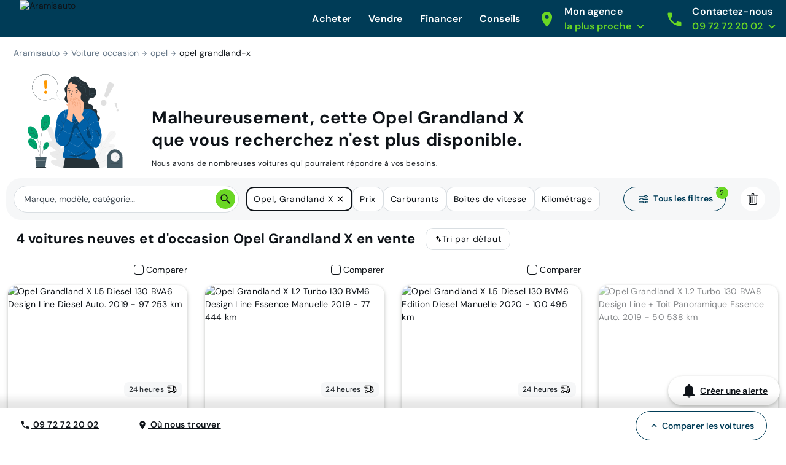

--- FILE ---
content_type: application/javascript; charset=UTF-8
request_url: https://www.aramisauto.com/_nuxt/c0e1f03.js
body_size: 30954
content:
(window.webpackJsonp=window.webpackJsonp||[]).push([[22],{1570:function(e){e.exports=JSON.parse('{"appointment":{"appointmentDefinition":{"pageTitle":{"title":"Où souhaitez-vous nous rencontrer ?"},"transportationDisclaimer":"En prenant ce rendez-vous, aucune voiture ne sera transportée pour vous."},"appointmentTunnel":{"pageTitle":{"title":"Vous cherchez la voiture de vos rêves et vous souhaitez nous rendre visite dans l\'une de nos succursales ?"},"step1":{"customerInformation":{"title":"Vos informations"}},"step2":{"appointmentDefinition":{"title":"Où souhaitez-vous nous rencontrer ?"}},"stepper":{"step1":{"title":"Vos informations"},"step2":{"title":"Votre rendez-vous"}}},"channel":{"pageTitle":{"title":"Quelque soit votre besoin, nos conseillers et experts répondront à vos questions."},"phone":{"text":"Un conseiller vous appelle à l’heure qui vous convient","title":"Par téléphone"},"physical":{"text":"Un conseiller vous accueillera dans l\'succursale de votre choix","title":"En succursale"},"subTitle":{"title":"Comment souhaitez-vous prendre rendez-vous ?"}},"confirmationPage":{"addToMyCalendarButton":"Ajouter à mon calendrier","formTitle":"Votre rendez-vous","ics":{"phoneDescription":"Rendez-vous téléphonique Cardoen","posDescription":"Rendez-vous succursale Cardoen {pos}"},"mainMessage":{"title":"Votre rendez-vous en succursale est confirmé."},"secondMessage":{"nextStep1":{"ctatext":"Accéder à la FAQ","ctaurl":"/fr/guide-pratique/faq/","title":"Préparer mon rendez-vous"},"nextStep1Buy":{"text":"Munissez vous des documents suivants :\\n- Permis de conduire\\n- Pièce d\'identité\\n- Justificatif de domicile de moins de 3 mois\\n\\nVous souhaitez financer votre achat ? Nous aurons besoin de vos 3 derniers bulletins de salaire et votre IBAN."}}},"confirmationPagePhysical":{"mainMessage":{"addCalendarCta":{"text":"Ajouter à mon calendrier"},"duration":"(le rendez-vous dure environ 30min)","pos":"succursale Cardoen {pos}","subtitle":"Un mail récapitulatif vous a été envoyé à {email}.","title":"Votre rendez-vous en succursale est confirmé."}},"customerCenter":{"cta":{"text":"Choisir cette succursale"},"list":{"loadingError":{"text":"Nous n\'avons pas réussi à charger la liste des succursales","title":"Erreur de chargement"},"reload":{"text":"Recharger la liste"}},"listMap":{"list":{"text":"Liste"},"map":{"text":"Carte"}},"nearbyAgencies":{"text":"Nos succursales les plus proches :"},"pageTitle":{"title":"Nos 16 succursales vous accueillent du lundi au vendredi de 10h à 18h30 et le Samedi de 10h à 18h."},"searchBar":{"locateMe":"Me localiser","locating":"Localisation en cours...","text":"Rechercher un code postal"},"selection":{"text":"Veuillez choisir une succursale :"},"subTitle":{"title":"Choisir une succursale"}},"customerForm":{"pageTitle":{"title":"Plus qu\'une étape pour programmer votre rendez-vous !"}},"dateAndTime":{"cta":{"text":"Valider le rendez-vous"},"dayPeriod":{"afternoon":{"text":"Après-midi"},"morning":{"text":"Matin"}},"pageTitle":{"phone":"Votre rendez-vous téléphonique durera environ 30 min.","physical":"Votre rendez-vous à la succursale {succursaleChoisie} durera environ 30 min."},"subTitle":{"title":"Choisissez un créneau horaire"}},"finalCta":"Prendre rendez-vous","reasons":{"buy":{"text":"Un conseiller vous accompagne pour trouver votre nouvelle voiture","title":"Acheter"},"buyAndSell":{"text":"Faites reprendre votre voiture et trouvez la voiture de vos rêves","title":"Acheter et vendre"},"pageTitle":{"title":"Quel que soit votre besoin, nos conseillers et experts répondront à vos questions."},"sell":{"text":"Un conseiller vous accompagne dans votre projet de reprise","title":"Vendre"},"subTitle":{"title":"Quel est le motif du rendez-vous ?"}},"showroomAppointment":{"transportationDisclaimer":"No transportation message"},"stepper":{"step1":"Motif","step2":"Canal","step3":"Succursale","step4":"Créneau horaire","step5":"Vos informations","step6":"Confirmation"},"termsAndConditions":{"text":"Consultez nos [conditions générales](/fr/juridique/conditions-generales/) et notre [politique de confidentialité](/fr/juridique/politique-de-confidentialite/)."},"urlSlugs":{"agencies":"showroom","channel":"canal","customerForm":"vos-coordonnees","reasons":"motif","timeslots":"creneaux"}},"appointmentConfirmationPage":{"addToMyCalendarCta":"Ajouter à mon calendrier","date":"Date : *appt date*\\nHeure : *appt time*","formTitle":"Votre rendez-vous","mainMessage":{"text":"Un mail de confirmation vous sera envoyé d’ici quelques minutes","title":"Merci, nous nous réjouissons de vous recevoir !"}},"bff":{"form":{"phone":{"invalid":"Numéro de téléphone non valide"},"token":{"invalid":"Votre session a expiré\\nCette page va être rafraichit automatiquement"}}},"c2B":{"c2BTunnel":{"alertMessage":{"confirmationPage":{"text":"Nous vous contacterons rapidement pour votre rendez-vous."},"redirectionPage":{"text":"Vous pouvez toujours échanger votre voiture dans n\'importe quel supermarché de l’auto Cardoen lors de l\'achat de votre prochaine voiture et obtenir une estimation de la valeur de votre véhicule actuel."}},"alertTitle":{"confirmationPage":{"text":"Nous avons bien enregistré \\nvos informations"},"redirectionPage":{"text":"Malheureusement, votre voiture ne répond pas aux exigences d\'une reprise seule"}},"carDateOfEntryInService":{"error":"La date de mise en circulation doit être au format JJ/MM/AAAA","fieldName":"Date de première mise en circulation"},"carMake":{"error":"Veuillez renseigner au moins la marque et le modèle de votre véhicule (ex: Citroën C3)","fieldName":"Marque, modèle et version"},"carMileage":{"error":"Le kilométrage doit se composer d\'une série de 3 à 6 chiffres","fieldName":"Kilométrage"},"carVinNumber":{"error":"Le numéro de chassis doit se composer de 17 caractères (chiffres et lettres)","fieldName":"Numéro de chassis","tooltip":{"input":"Ce numéro est composé de lettres et de chiffres et constitue le code unique de votre voiture. Avec elle, votre voiture peut être identifiée. Vous trouverez ce numéro sur votre certificat d\'immatriculation en bas à droite dans la case E.VIN.","title":"Comment trouver votre numéro de chassis"}},"confirmationMessage":{"confirmationPage":{"text":"Vous ne souhaitez pas seulement vendre votre voiture à Cardoen, mais vous êtes aussi à la recherche d’une nouvelle voiture ? Découvrez dès maintenant notre stock disponible sur le site web ou rendez-vous dans l’un de nos showrooms !"},"redirectionPage":{"text":"Pour obtenir une estimation du prix de votre véhicule, passez sans rendez-vous dans n’importe quelle succursale Cardoen."}},"footer":{"valueProp1":{"text":"Vous obtenez ce sur quoi nous nous sommes mis d\'accord par e-mail, téléphone ou en direct.","title":"Notre offre est fixe et réaliste"},"valueProp2":{"text":"Nous vous payons le même jour ouvrable. Garanti et sécurisé.","title":"Paiement rapide"},"valueProp3":{"text":"Nos experts vous assisteront et assureront une bonne prise en charge et fluide.","title":"Service personnalisé"},"valueProp4":{"text":"Vous pouvez restituer votre voiture à différents endroits en Belgique.","title":"Différents points de retour"}},"legalDisclaimer":{"fieldIsMandatory":"*Renseignement obligatoire"},"loader":"Nous vérifions si nous pouvons acheter \\nvotre voiture.","mainTitle":{"confirmationPage":{"text":"Votre rendez-vous arrive !"},"redirectionPage":"Venez nous rencontrer !","step1":{"text":"Vendez votre voiture"},"text":"Vendez votre voiture"},"mandatoryField":{"error":"Veuillez remplir ce champ","formatError":"Veuillez respecter le format du champ"},"pageDisclaimer":{"step1":"Parlez-nous de votre voiture","step2":"Grâce aux informations fournies ci-dessous, nous pouvons vous faire une proposition de prix correcte plus rapidement","step3":"Choisissez la succursale la plus proche de chez vous. Lorsque nous prendrons rendez-vous, nous connaitrons votre succursale de préférence.","step4":"Entrez vos coordonnées ci-dessous"},"pageTitle":{"step1":"Votre voiture","step2":"Plus sur votre voiture","step3":"Choix de la succursale","step4":"Vos coordonnées"},"placeholder":{"dateFormat":"JJ/MM/AAAA (Moins de 8 ans)","mileage":"Max. 125000 km"},"progressBar":{"step1":{"text":"Votre voiture"},"step2":{"text":"Plus sur votre voiture"},"step3":{"text":"Succursale Cardoen"},"step4":{"text":"Vos coordonnées"}},"seeOffers":{"confirmationPage":{"button":"Nos offres"},"redirectionPage":{"button":"Nos offres"}},"seeOpeningHours":{"confirmationPage":{"text":"Consulter nos heures d’ouverture"},"redirectionPage":{"text":"Consulter nos heures d’ouverture"}},"stepper":{"step1":{"text":"Étape 1/4"},"step2":{"text":"Étape 2/4"},"step3":{"text":"Étape 3/4"},"step4":{"text":"Étape 4/4"}},"switch":{"toggle":{"one":"Vous achetez votre prochaine voiture chez Cardoen","three":"Votre voiture a moins de 125 000 km","two":"Votre voiture a moins de 8 ans"}},"url":{"confirmationStep":"confirmation","redirectionStep":"et-si-vous-achetiez-une-voiture","step1":"votre-projet","step2":"votre-vehicule","step3":"votre-supermarche-cardoen","step4":"vos-informations"},"vhIdentification":{"mileage":{"placeholder":"Km","tooltip":"Plus votre kilométrage est précis, plus notre estimation sera juste"}}},"cardoenShowroomsSelection":{"antwerp":"Anvers","bruges":"Bruges","charleroi":"Charleroi","dendermonde":"Termonde","doornik":"Tournai","geel":"Geel","ghent":"Gand","halle":"Hal","hasselt":"Hasselt","kortrijk":"Coutrai","liège":"Liège","lier":"Lierre","list":"Choisissez une succursale Cardoen près de chez vous","mons":"Mons","namur":"Namur","placeholder":"Liste des succursales","vilvoorde":"Vilvorde","zaventem":"Zaventem"},"labels":{"marketingConsent":{"optin":"Oui, je veux recevoir des updates de Cardoen et être informé(e) des nouvelles voitures proposées à la vente. Vous pouvez vous désinscrire à tout moment."}}},"carUnavailableErrorPage":{"anotherCar":{"cta":"Trouvez votre voiture","text":"La voiture de vos rêves est ici, au prix le plus bas","title":"Rechercher une autre voiture"},"callUs":{"text":"Disponibles du lundi au dimanche / 9:00 à 19:00","title":"Appelez nos vendeurs"},"mainMessage":{"text":"Nous sommes désolés pour la gêne occasionnée.","title":"Malheureusement, cette voiture n’est plus disponible !"},"title":"Comment vous aider ?"},"common":{"componentErrorLong":{"content":"D\'ici là, rafraichissez cette page ou réessayez plus tard","title":"Oups, cette page est en panne\\nUne dépanneuse arrive."},"componentErrorShort":{"content":"Veuillez réessayer dans quelques instants.","title":"Une erreur technique est survenue"},"cta":{"back":"Retour"},"day":{"friday":"Vendredi","monday":"Lundi","saturday":"Samedi","sunday":"Dimanche","thursday":"Jeudi","tuesday":"Mardi","wednesday":"Mercredi"},"expandableList":{"seeLess":"Voir moins","seeMore":"Voir plus (+{value})"},"footer":{"brands":{"title":"Marques populaires"},"buy":{"title":"Contactez-nous"},"contactUs":{"phoneNumber":"09 72 72 20 02","phoneNumberHref":"tel:0972722002","title":"Contactez-nous"},"links":{"cookies":"Gérer mes cookies","copyright":"© 2026 Cardoen.be","dataPolicy":"Politique d\'utilisation des données","everybodyTalk":"Tout le monde en parle","generalConditions":"Conditions générales","helpAndFaq":"Aide & FAQ","legalNotice":"Mentions légales","newsroom":"Newsroom","ourAgencies":"Nos agences","pubAndDocumentaries":"Pubs TV et documentaires","recruitmentPolicy":"Rejoignez-nous","securedPayment":"Paiement sécurisé","whistleblowerReportingLink":{"text":"Dispositif de signalement"},"whoAreWe":"Qui sommes-nous ?"},"models":{"title":"Modèles populaires"},"share":{"title":"Retrouvez-nous"}},"footerCardoen":{"about":[{"link":"/propos-cardoen/historique/","text":"Historique"},{"link":"/propos-cardoen/qui-sommes-nous/","text":"Qui sommes-nous ?"},{"link":"/propos-cardoen/valeurs-cardoen/","text":"Les valeurs de Cardoen"},{"link":"/propos-cardoen/travailler-chez-cardoen/","text":"Travailler chez Cardoen"},{"attributes":"{\\"target\\":\\"_blank\\",\\"rel\\":\\"noreferrer\\"}","link":"https://aramis.group/fr/","text":"Aramis Group"},{"link":"/propos-cardoen/valeurs-aramis-group/","text":"Les valeurs d’Aramis Group"}],"aboutTitle":"À propos de Cardoen","bottom":[{"link":"/achat/","text":"Acheter une voiture"},{"link":"/c2b/votre-projet","text":"Vendre sa voiture"},{"link":"/service-center","text":"Planifier un entretien"},{"link":"/contact","text":"Contact"},{"attributes":"{\\"target\\":\\"_blank\\",\\"rel\\":\\"noreferrer\\"}","link":"https://jobpage.cvwarehouse.com/?companyGuid=61648ad8-5c2e-4578-95cb-a65d5fe77ea1&lang=fr-FR","text":"Offres d\'emploi"},{"link":"javascript:Didomi.preferences.show()","text":"Gérer mes cookies"}],"bottomV2":[{"link":"/fr/achat/","text":"Acheter une voiture"}],"category":[{"link":"/koetswerktypes/suv","text":"SUV & 4x4"},{"link":"/koetswerktypes/berline","text":"Berline"},{"link":"/koetswerktypes/break","text":"Break"},{"link":"/koetswerktypes/monovolume","text":"Monospace"},{"link":"/koetswerktypes/cabrio","text":"Cabriolet"}],"categoryTitle":"Catégories","categoryV2":[{"link":"/achat/suv/","text":"SUV & 4x4"},{"link":"/achat/berline-compacte/","text":"Berline"},{"link":"/achat/break/","text":"Break"},{"link":"/achat/familiale/","text":"Monospace"},{"link":"/achat/citadine/","text":"Citadine"}],"engagement":[{"content":"Le choix le plus large parmi plus de 1000 voitures neuves (0 km)"},{"content":"La [garantie](https://www.cardoen.be/fr/guide-pratique/faq-acheter-une-voiture/)(target=\\"_blank\\" class=\\"no-follow-link\\" rel=\\"noreferrer\\") du prix le plus bas"},{"content":"Jusqu’à 10 ans de [garantie](/fr/services/garantie-prolongee-voiture-neuve-occasion-10-ans/) sur votre nouvelle voiture"},{"content":"Entretien professionnel dans nos [centres de services Cardoen](/service-center)"}],"engagementTitle":"Notre engagement","gdpr":"GDPR FRENCH","mapLink":"/contact","mapTitle":"Les supermarchés de l\'auto Cardoen","mapTitle2":"Découvrez la carte des supermarchés de l\'auto Cardoen","popularBrand":[{"link":"/renault","text":"Renault"},{"link":"/fiat","text":"Fiat"},{"link":"/dacia","text":"Dacia"},{"link":"/volkswagen","text":"Volkswagen"},{"link":"/hyundai","text":"Hyundai"},{"link":"/kia","text":"Kia"},{"link":"/nissan","text":"Nissan"},{"link":"/mercedes","text":"Mercedes"},{"link":"/opel","text":"Opel"},{"link":"/seat","text":"Seat"},{"link":"/peugeot","text":"Peugeot"}],"popularBrandTitle":"Marques populaires","popularBrandV2":[{"link":"/achat/renault/offres/","text":"Renault"},{"link":"/achat/fiat/offres/","text":"Fiat"},{"link":"/achat/dacia/offres/","text":"Dacia"},{"link":"/achat/volkswagen/offres/","text":"Volkswagen"},{"link":"/achat/hyundai/offres/","text":"Hyundai"},{"link":"/achat/kia/offres/","text":"Kia"},{"link":"/achat/nissan/offres/","text":"Nissan"},{"link":"/achat/mercedes-benz/offres/","text":"Mercedes"},{"link":"/achat/opel/offres/","text":"Opel"},{"link":"/achat/seat/offres/","text":"Seat"},{"link":"/achat/peugeot/offres/","text":"Peugeot"}],"popularModel1":[{"link":"/renault/clio-iv","text":"Renault Clio"},{"link":"/dacia/duster","text":"Dacia Duster"},{"link":"/fiat/500","text":"Fiat 500"},{"link":"/hyundai/tucson","text":"Hyundai Tucson"},{"link":"/kia/rio","text":"Kia Rio"},{"link":"/nissan/qashqai","text":"Nissan Qashqai"},{"link":"/mercedes","text":"Mercedes CLA"},{"link":"/renault/captur","text":"Renault Captur"},{"link":"/volkswagen/polo","text":"VW Polo"},{"link":"/bmw","text":"BMW 1"}],"popularModel1V2":[{"link":"/achat/renault/clio-v/offres/","text":"Renault Clio"},{"link":"/achat/dacia/duster/offres/","text":"Dacia Duster"},{"link":"/achat/fiat/500/offres/","text":"Fiat 500"},{"link":"/achat/hyundai/tucson/offres/","text":"Hyundai Tucson"},{"link":"/achat/kia/rio/offres/","text":"Kia Rio"},{"link":"/achat/nissan/qashqai/offres","text":"Nissan Qashqai"},{"link":"/achat/mercedes-benz/classe-cla/offres/","text":"Mercedes CLA"},{"link":"/achat/renault/captur/offres/","text":"Renault Captur"},{"link":"/achat/volkswagen/polo/offres/","text":"VW Polo"},{"link":"/achat/bmw/1-hatch/offres/","text":"BMW 1"}],"popularModel2":[{"link":"/hyundai/i20","text":"Hyundai i20"},{"link":"/ford/kuga","text":"Ford Kuga"},{"link":"/jeep/renegade","text":"Jeep Renegade"},{"link":"/volkswagen/golf-vii","text":"Volkswagen Golf VII"},{"link":"/alfa-romeo/giulietta","text":"Alfa Romeo Giulietta"},{"link":"/jeep/compass","text":"Jeep Compass"},{"link":"/hyundai/i10","text":"Hyundai i10"},{"link":"/peugeot/3008","text":"Peugeot 3008"},{"link":"/audi/a3-sportback","text":"Audi A3 Sportback"},{"link":"/fiat/tipo-hatchback","text":"Fiat Tipo Hatchback"}],"popularModel2V2":[{"link":"/achat/hyundai/i20/offres/","text":"Hyundai i20"},{"link":"/achat/ford/kuga/offres/","text":"Ford Kuga"},{"link":"/achat/jeep/renegade/offres/","text":"Jeep Renegade"},{"link":"/achat/volkswagen/golf-vii/offres/","text":"Volkswagen Golf VII"},{"link":"/achat/alfa-romeo/giulietta/offres/","text":"Alfa Romeo Giulietta"},{"link":"/achat/jeep/compass/offres/","text":"Jeep Compass"},{"link":"/achat/hyundai/i10/offres/","text":"Hyundai i10"},{"link":"/achat/peugeot/3008/offres/","text":"Peugeot 3008"},{"link":"/achat/audi/a3-sportback/offres/","text":"Audi A3 Sportback"},{"link":"/achat/fiat/tipo-hatchback/offres/","text":"Fiat Tipo Hatchback"}],"popularModelTitle1":"Modèles populaires","popularModelTitle2":"Modèles populaires","practical":[{"attributes":"{\\"target\\":\\"_blank\\",\\"rel\\":\\"noreferrer\\"}","link":"https://www.cardoen.be/fr/guide-pratique/faq/","text":"Questions fréquentes"},{"link":"/guide-pratique/achat-voiture-processus/","text":"Comment fonctionne le processus d\'achat ?"},{"link":"/juridique/conditions-generales/","text":"Conditions générales"},{"link":"/guide-pratique/reserver-voiture-en-ligne/","text":"Prendre une option"},{"link":"/juridique/securite-et-confidentialite/","text":"Sécurité et confidentialité"},{"link":"/juridique/cookie-policy/","text":"Informations sur les Cookies"}],"practicalTitle":"FAQ","question":{"description":"Nous prendrons contact avec vous! Vous serez contacté dans les 24 heures (les jours ouvrables)!","title":"Une question ?"},"services":[{"link":"/services/","text":"Tous les services Cardoen"},{"link":"/financement-voiture/credit-auto/","text":"Cardoen Finance"},{"link":"/services/assurance-vehicule-cardoen-insurance/","text":"Cardoen Insurance"},{"link":"/lease-voiture-particulier/private-lease/","text":"Cardoen Lease"},{"link":"/services/garantie-prolongee-voiture-neuve-occasion-10-ans/","text":"Extension de garantie Cardoen"},{"link":"/services/entretien-voiture-service-plus/","text":"Cardoen Service+ (contrat d’entretien)"},{"link":"/services/livraison-domicile/","text":"Livraison à domicile"}],"servicesTitle":"Les services de Cardoen","subtitle":"Nos supermarchés de l’auto Cardoen vous accueillent du lundi au samedi ainsi que certains jours fériés."},"from":"Dès","funnel":{"backCta":{"text":"Retour"},"callUs":{"number":"0800 17 020","numberMessage":{"free":"(Gratuit)","subtext":"Révision en cours..."},"text":"Appelez-nous, du lundi au vendredi de 9h à 19h \\net le samedi de 9h à 18h","title":"Contactez nous !"}},"genericContactForm":{"button":{"back":"Précédent","send":"Envoyer"},"email":{"errorMessage":"L\'email est obligatoire. Veuillez respecter le format suivant : exemple@domaine.com","field":"Email","placeholder":"etienne.dupont@gmail.com"},"firstName":{"errorMessage":"Le prénom est obligatoire","field":"Prénom","placeholder":"Etienne"},"lastName":{"errorMessage":"Le nom est obligatoire","field":"Nom","placeholder":"Dupont"},"legalDiclaimer":{"privacyPolicy":{"link":"politique de données personnelles","start":"En poursuivant, vous autorisez Cardoen à utiliser vos données pour ce service. Vous pouvez consulter notre"}},"mandatoryInformation":{"field":{"disclaimer":"Renseignement obligatoire"}},"optin":{"email":"Oui, je veux recevoir des updates de Cardoen et être informé(e) des nouvelles voitures proposées à la vente par email. Vous pouvez vous désinscrire à tout moment.","global":"Oui, je veux recevoir des updates de Cardoen et être informé(e) des nouvelles voitures proposées à la vente. Vous pouvez vous désinscrire à tout moment.","sms":"Oui, je veux recevoir des updates de Cardoen et être informé(e) des nouvelles voitures proposées à la vente par sms. Vous pouvez vous désinscrire à tout moment."},"pageTitle":"Vos coordonnées","phoneNumber":{"errorMessage":"Le numéro de téléphone est obligatoire","field":"Numéro de téléphone","placeholder":"0470123456"},"title":{"errorMessage":"La civilité est obligatoire","field":"Civilité","mr":"Monsieur","mrs":"Madame"},"zipcode":{"errorMessage":"Le code postal est obligatoire","field":"Code postal","placeholder":"1000"}},"genericMaintenancePage":{"text":"Revenir à la page d’accueil","title":"Nous vous remercions pour votre patience pendant que nous effectuons un rapide entretien sous le capot. Nous serons de retour sur la route très bientôt !"},"header":{"advise":{"guide":{"content":"Découvrez la voiture neuve ou d\'occasion reconditionnée qui vous convient le mieux grâce à notre guide auto.","link":"Suivez le guide","title":"Le guide auto"},"help":{"content":"Vous avez une question sur nos services, nos produits, nos solutions de financement ou la livraison de votre voiture ? Consultez notre FAQ vous y trouverez une réponse.","link":"Accéder à la FAQ","title":"Une question ?"},"title":"Conseils"},"contactUs":{"advise":{"description":"Du lundi au vendredi : 9h à 20h\\nLe samedi : 9h à 18h\\n(Appel non surtaxé)","link":"Autres contacts","title":"Besoin de conseils ? Appelez-nous","title1":"Besoin de conseils ?","title2":"Appelez-nous"},"callBack":{"button":"Me rappeler","description":"Indiquez votre numéro pour un rappel gratuit et immédiat","errorMessage":"Numéro de téléphone non valide","pattern":"Le prix le plus bas garanti \\nNous vous remboursons la différence si vous trouvez moins cher ailleurs","placeholder":"ex: 060000000","title":"Un expert vous rappelle immédiatement !"},"email":"Une question ? Contactez nous via ce formulaire","phoneNumber":"080017020","phoneNumberHref":"tel:080017020","phoneNumberTitle":"Une question ? Appelez nous au 0800 17 020","question":{"link":"Questions les plus courantes","title":"Une question ? Consultez la FAQ","title1":"Une question ?","title2":"Consultez la FAQ"},"title":"Contactez-nous"},"finance":{"ourBenefits":{"label":"Nos avantages","link":"Découvrez le Financement par Aramisauto, simple comme un jeu d\'enfant !"},"solution":{"label":"Plus qu\'une solution","link1":"Crédit auto","link2":"LOA - Location avec Option d\'Achat","link3":"LLD - Location Longue Durée","link4":"Comparez nos solutions"},"title":"Cardoen Finance","yourFutureCar":{"andMore":"et +","budget":"Budget mensuel","button":"Voir les resultats","credit":"Crédit classique","label":"Votre future voiture","loa":"Cardoen Lease","type":"Type de financement"}},"maintenance":{"title":"Entretien"},"menu":{"title":"Cliquez ici pour ouvrir le menu"},"myAgency":{"popin":{"link1":"Prendre un rendez-vous avec l\'agence la plus proche","link2":"Trouvez votre agence","title":"Découvrez nos 16 agences partout en Belgique"},"titleLabel1":"Mon agence","titleLabel2":"la plus proche"},"purchase":{"allBrands":"Toutes les marques","allModels":"Tous les modèles","brands":"Par marque","carsAvailable":"Voitures disponibles","carsForSale":"Voitures en vente","categories":"Par catégorie","models":"Top modèles","new":"Nouveautés","newCar":"Voiture neuves et 0km","online":{"description":"Découvrez comment ...","title":"Achat en ligne"},"openDays":"Journées Portes Ouvertes","palc":"Prime à la conversion","specialOffer":"Offres Spéciales","title":"Achat","usedCar":"Voitures d\'occasion","zoom":"Zoom sur..."},"tradeIn":{"title":"Reprise"}},"headerCardoen":{"baseline":{"openHours":"Cardoen, c’est un large stock de voitures parmi 25 marques automobiles, la garantie du prix le plus bas et 16 showrooms en Belgique."},"cta":{"cancel":"Annuler","ok":"OK","send":"Envoyer"},"faq":{"description":"Consultez notre FAQ","href":"https://www.cardoen.be/fr/guide-pratique/faq/","hrefTtitle":"Besoin d\'aide ? Consultez notre FAQ","title":"Besoin d\'aide ?"},"logo":{"baseline":"Le supermarché de l\'auto","openDays":"Ouvert 7j/7","title":"Cliquez ici pour accéder à la page d\'accueil du site cardoen.be"},"menu":{"buying":{"link":"/achat/","text":"Acheter une voiture"},"contactUs":{"link":"/contact","text":"Contact"},"ctaEmail":"Envoyez-nous un email","ctaTel":"0800 17 020 (gratuit)","langSwitcher":{"en":"English","fr":"Français","label":"Définissez la langue du site web","nl":"Nederlands"},"maintenance":{"link":"/service-center","text":"Planifier un entretien"},"selling":{"link":"/c2b/votre-projet","text":"Vendre sa voiture"}},"modalContact":{"checkbox":{"label":"Tenez-moi informé des nouveautés dans le stock Cardoen. Vous recevrez un e-mail une fois par semaine avec les nouvelles voitures en stock, des nouveautés, des invitations ou des infos sur nos portes ouvertes. Vous pouvez facilement vous désabonner à tout moment. Ces mails sont envoyés via Mailchimp."},"email":{"error":"Vous devez renseigner votre adresse email","label":"Adresse email"},"message":{"error":"Vous devez renseigner votre message","label":"Message"},"name":{"error":"Vous devez renseigner votre nom","label":"Nom"},"phoneNumber":{"error":"Vous devez renseigner votre téléphone","label":"N° de téléphone"},"postalCode":{"error":"Vous devez renseigner votre code postal","label":"Code postal"},"prefix":{"label":"Prefixe"},"success":{"copy":"Votre demande de contact a bien été envoyé. Un collaborateur de Cardoen vous contactera dès que possible. \\nPour une question urgente, vous pouvez appeler gratuitement le 0800 17 020 !","title":"Votre message a été envoyé !"},"title":"Contactez nous"}},"labels":{"civility":"Civilité","civilityError":"La civilité est obligatoire","civilityMr":"Monsieur","civilityMrs":"Madame","close":"Fermer","customerform":{"title":"Vos informations"},"email":"E-mail","emailError":"Veuillez respecter le format suivant : exemple@domaine.com","firstName":"Prénom","firstNameError":"Le prénom est obligatoire\\nLettres, espaces, apostrophes ou tirets uniquement, 40 caractères max","gdpr":{"text":"En poursuivant, vous autorisez Cardoen à utiliser vos données pour ce service. Vous pouvez consulter notre [politique de données personnelles](https://www.cardoen.be/fr/juridique/securite-et-confidentialite/)\\nDATOS SA, opérant sous la dénomination Cardoen, numéro d’entreprise 0425.303.824. Siège social : Boomsesteenweg 958, 2610 Wilrijk. Vous pouvez nous contacter via le formulaire de contact sur cette page, par le numéro de téléphone dans l’en-tête ou par e-mail à info@cardoen.be"},"lastName":"Nom","lastNameError":"Le nom est obligatoire\\nLettres, espaces, apostrophes ou tirets uniquement, 80 caractères max","loading":"Chargement...","mandatoryFields":"Tous les champs sont obligatoires.","marketingConsent":"Oui, je veux recevoir des updates de Cardoen et être informé(e) des nouvelles voitures proposées à la vente. Vous pouvez vous désinscrire à tout moment.","next":"Suivant","nxt":"Suiv.","open":"Ouvrir","page":"page","phoneNumber":{"at":{"placeHolder":"0664 123456"},"be":{"placeHolder":"0470 12 34 56"},"bg":{"placeHolder":"043 012 345"},"cz":{"placeHolder":"601 123 456"},"de":{"placeHolder":"01512 3456789"},"dk":{"placeHolder":"32 12 34 56"},"ee":{"placeHolder":"5123 4567"},"es":{"placeHolder":"612 34 56 78"},"fi":{"placeHolder":"041 2345678"},"fr":{"placeHolder":"06 12 34 56 78"},"gr":{"placeHolder":"691 234 5678"},"hr":{"placeHolder":"092 123 4567"},"hu":{"placeHolder":"06 20 123 4567"},"ie":{"placeHolder":"085 012 3456"},"it":{"placeHolder":"312 345 6789"},"label":"Numéro de téléphone","lt":{"placeHolder":"(8-612) 34567"},"lu":{"placeHolder":"628 123 456"},"lv":{"placeHolder":"21 234 567"},"nl":{"placeHolder":"06 12345678"},"pl":{"placeHolder":"512 345 678"},"pt":{"placeHolder":"912 345 678"},"ro":{"placeHolder":"0712 034 567"},"se":{"placeHolder":"070-123 45 67"},"si":{"placeHolder":"031 234 567"},"sk":{"placeHolder":"0912 123 456"},"uk":{"placeHolder":"07400 123456"}},"phoneNumberError":"Le format du numéro de téléphone est invalide","prev":"Préc.","previous":"Précédent","results":{"page":"Résultats par page"},"scrollTo":"Faire défiler jusqu\'à","search":"Rechercher","start":"Démarrer","submit":"Terminer","zipcode":"Code postal","zipcodeError":"Un code postal Belge est obligatoire","zipcodePlaceHolder":"1000"},"lightFooter":{"list":[{"link":"/juridique/cookie-policy/","text":"Conditions générales"},{"link":"/juridique/securite-et-confidentialite/","text":"Sécurité et confidentialité"},{"link":"/juridique/cookie-policy/","text":"Informations sur les Cookies"}]},"meta":{"description":"Chez Cardoen vous avez le choix entre plus de 1000 voitures de 25 marques au prix le plus bas.","globalDescription":"Cardoen s\'occupe de tout de A à Z : assurance, prêt auto, leasing, entretien, réparations, extension de garantie, etc."},"month":{"april":"Avril","august":"Aout","december":"Décembre","february":"Février","january":"Janvier","july":"Juillet","june":"Juin","march":"Mars","may":"Mai","november":"Novembre","october":"Octobre","september":"Septembre"},"no":"Non","product":{"availabilityStatus":{"available":"Disponible","reserved":"Reservée","sold":"Vendue","soonAvailable":"Bientôt disponible"}},"readTime":"{readTime} min. de lecture","sitename":"Cardoen","slideshow":{"productCard":{"title":"D\'autres modèles qui pourraient vous plaire"}},"unit":{"cylinder":"cc","d":"un jour | {value} jours","euro":"{value}€","fiscalPower":"CV","gramsPerKilometer":"g/km","h":"une heure | {value} heures","kilogram":"kg","kilometer":"km","kilometersPerHour":"km/h","kilowatthour":"kWh","liter":"L","litersPer100Kilometers":"L/100km","m":"un mois | {value} mois","meter":"m","month":"mois","perMonth":"{value}/mois","powerDin":"ch","w":"une semaine | {value} semaines","y":"un an| {value} ans"},"websiteSchema":{"description":"Cardoen s\'occupe de tout de A à Z : assurance, prêt auto, leasing, entretien, réparations, extension de garantie, etc ...","url":"https://www.cardoen.be/fr"},"yes":"Oui"},"contactUs":{"backCta":"Retour","confirmationPage":{"findACarCta":"Trouvez votre voiture","findACarText":"Trouvez votre nouvelle voiture neuve ou d’occasion au prix le plus bas garanti ici.","findACarTitle":"Trouver une voiture","formTitle":"Pouvons-nous encore faire quelque chose pour vous ?","mainMessage":"**Merci, votre demande a été envoyée ! **","secondaryMessage":{"formTitle":"Pouvons-nous encore faire quelque chose pour vous ?"},"secondMessage":{"nextStep1":{"cta":"Recherchez une succursale","text":"Cliquez ici pour les heures d’ouverture","title":"Visitez nos succursales"},"nextStep2":{"cta":"Trouvez votre voiture","text":"Trouvez votre nouvelle voiture neuve ou d’occasion au prix le plus bas garanti ici.","title":"Trouver une voiture"}},"sellACarCta":"Vendre","sellACarText":"Obtenez le prix le plus élevé pour votre voiture.","sellACarTitle":"Vendez votre voiture","textMessage":"Nous vous contacterons dans les 24 heures","visitOurShowroomsCta":"Recherchez une succursale","visitOurShowroomsCtaLink":"https://showrooms.cardoen.be/cardoen/fr","visitOurShowroomsText":"Cliquez ici pour les heures d’ouverture","visitOurShowroomsTitle":"Visitez nos succursales"},"customerForm":{"cta":{"back":"Contactez-nous","next":"Retour"},"message":{"errorMessage":"Ce champ est obligatoire","label":"Votre question"},"zipcode":{"insight":"Pour vous servir au plus proche de chez vous."}},"finalCta":"Contactez-nous"},"customerForm":{"backButton":"Retour","consent":"Oui, je veux recevoir des updates de Cardoen et être informé(e) des nouvelles voitures proposées à la vente. Vous pouvez vous désinscrire à tout moment.","email":{"errorMessage":"L\'email est obligatoire","label":"E-mail","placeHolder":"etienne.dupont@gmail.com"},"firstName":{"errorMessage":"Le prénom est obligatoire","label":"Prénom","placeHolder":"Etienne"},"formTitle":"Vos informations","lastName":{"errorMessage":"Le nom est obligatoire","label":"Nom","placeHolder":"Dupont"},"phoneNumber":{"at":{"placeHolder":"0664 123456"},"be":{"placeHolder":"0470 12 34 56"},"bg":{"placeHolder":"043 012 345"},"cz":{"placeHolder":"601 123 456"},"de":{"placeHolder":"01512 3456789"},"dk":{"placeHolder":"32 12 34 56"},"ee":{"placeHolder":"5123 4567"},"errorMessage":"Le téléphone est obligatoire","es":{"placeHolder":"612 34 56 78"},"fi":{"placeHolder":"041 2345678"},"fr":{"placeHolder":"06 12 34 56 78"},"gr":{"placeHolder":"691 234 5678"},"hr":{"placeHolder":"092 123 4567"},"hu":{"placeHolder":"06 20 123 4567"},"ie":{"placeHolder":"085 012 3456"},"it":{"placeHolder":"312 345 6789"},"label":"Téléphone","lt":{"placeHolder":"(8-612) 34567"},"lu":{"placeHolder":"628 123 456"},"lv":{"placeHolder":"21 234 567"},"nl":{"placeHolder":"06 12345678"},"pl":{"placeHolder":"512 345 678"},"pt":{"placeHolder":"912 345 678"},"ro":{"placeHolder":"0712 034 567"},"se":{"placeHolder":"070-123 45 67"},"si":{"placeHolder":"031 234 567"},"sk":{"placeHolder":"0912 123 456"},"uk":{"placeHolder":"07400 123456"}},"submitButton":"Étape suivante","zipCode":{"errorMessage":"Un code postal Belge est obligatoire","label":"Code postal"}},"financing":{"financingTunnel":{"confirmation":{"blockSell":{"ctaLink":"/c2b/votre-projet"},"blockVisit":{"ctaLink":"/locations","title":"Visitez nos succursales"},"confirmationPage":{"mainMessage":"**Merci, votre demande a été envoyée ! **","secondaryMessage":"Un email contenant toutes les informations de ce financement vous a été envoyé."},"formTitle":"Pouvons-nous encore faire quelque chose pour vous ?","pageTitle":{"continue":"Poursuivez votre expérience avec Cardoen"}},"cta":{"receiveNow":"Recevoir"},"pageTitle":"Remplissez vos coordonnées, et obtenez toutes les données sur le financement de ce véhicule directement dans votre boîte mail !","stepTitle":"Vos informations"}},"financingTunnel":{"confirmation":{"blockSell":{"cta":"Vendre","description":"Obtenez le meilleur prix pour votre voiture","title":"Vendez votre voiture"},"blockVisit":{"cta":"Recherchez une succursale","description":"Cliquez ici pour les heures d’ouverture"}}},"form":{"genericField":{"errorMessage":"Ce champ est obligatoire"}},"genericErrorPage":{"callMeBack":{"cta":"Rappelez-moi","text":"Un vendeur Cardoen vous appellera dans les 30 minutes","title":"Appelez-moi maintenant"},"callUs":{"number":"0800 17 020","numberMessage":{"free":"(gratuit)"},"text":"Disponibles du lundi au dimanche / 9:00 à 19:00","title":"Appelez nos vendeurs"},"mainMessage":{"text":"Nous sommes désolés pour la gêne occasionnée.","title":"Malheureusement, il y a eu un problème !"},"title":"Comment vous aider ?"},"global":{"agencyCount":"16","brand":"Cardoen","cardoen":{"price":{"legalKit":"259"}},"url":{"cookies":"/juridique/cookies/","dataUsePolicy":"/juridique/securite-et-confidentialite/","maintenance":"/entretien/","termsAndConditions":"/juridique/conditions-generales/"}},"home":{"search":{"choice":"ou"}},"homePage":{"bestOffers":{"item1":{"button":"Voir les dernières voitures","label":"Nouvel arrivage","link":"/achat/?orderBy=newInStock"},"item2":{"button":"Trouvez votre bonheur à partir de 8 000 €","label":"Voitures d’occasion","link":"/achat/occasions/"},"title":"Sélection du moment"},"categories":{"category":{"4X4EtSuv":"4x4 et SUV","berlineCompacte":"Berline compacte","break":"Break","citadine":"Citadine","electrique":"Electrique","hybride":"Hybride","ludospace":"Ludospace","monospace":"Monospace","routiere":"Routière"},"categoryV3":[{"image":"https://webstatic.cardoen.be/cardoen/OFFRECANON.png","link":"/search-car","text":"Toutes les voitures"},{"image":"https://webstatic.cardoen.be/cardoen/neuve-0km-faible-km.png","link":"/search-car?f[]=ss_car_state_value%3Anew","text":"Neuves (0 km)"},{"image":"https://webstatic.cardoen.be/cardoen/occasion-reconditionnee.png","link":"/search-car?f[]=ss_car_state_value%3Aused","text":"Voitures d’occasion"},{"image":"https://webstatic.cardoen.be/cardoen/SUV.png","link":"/search-car?f%5B0%5D=im_field_car_type%3A5868#1614196020849","text":"SUV"},{"image":"https://webstatic.cardoen.be/cardoen/CITADINE.png","link":"/search-car?f%5B0%5D=im_field_showroom_classification%3A5857#1614196198965","text":"Citadines"},{"image":"https://webstatic.cardoen.be/cardoen/ROUTIERE.png","link":"/search-car?f%5B0%5D=im_field_car_type%3A5867#1614196305439","text":"Berlines"},{"cssClass":"special-offer-category","image":"https://webstatic.cardoen.be/cardoen/cardoen-offre-canon.png","link":"/search-car?f%5B0%5D=bm_field_super_offer%3Atrue#1614181515684","text":"À la une"},{"image":"https://webstatic.cardoen.be/cardoen/MONOSPACE.png","link":"/search-car?f%5B0%5D=im_field_car_type%3A5866#1614196488314","text":"Monospaces"},{"image":"https://webstatic.cardoen.be/cardoen/BREAK.png","link":"/search-car?f%5B0%5D=im_field_car_type%3A5862#1614196516996","text":"Breaks"},{"image":"https://webstatic.cardoen.be/cardoen/COUPE.png","link":"/search-car?f[0]=im_field_car_type%3A8054&f[1]=im_field_car_type%3A5864","text":"Coupés"},{"image":"https://webstatic.cardoen.be/cardoen/ELECTRIQUE-1.png","link":"/search-car?f%5B0%5D=im_field_fuel%3A9564","text":"Électriques"},{"image":"https://webstatic.cardoen.be/cardoen/HYBRIDE.png","link":"/search-car?f[]=im_field_fuel%3A9163&f[]=im_field_fuel%3A9161&f[]=im_field_fuel%3A18154&f[]=im_field_fuel%3A18046&f[]=im_field_fuel%3A18024&f[]=im_field_fuel%3A18324","text":"Hybrides"}],"categoryV4":[{"image":"https://webstatic.cardoen.be/cardoen/OFFRECANON.png","link":"/achat/","text":"Toutes les voitures"},{"image":"https://webstatic.cardoen.be/cardoen/neuve-0km-faible-km.png","link":"/achat/neuves/","text":"Neuves (0 km)"},{"image":"https://webstatic.cardoen.be/cardoen/occasion-reconditionnee.png","link":"/achat/occasions/","text":"Voitures d’occasion"},{"image":"https://webstatic.cardoen.be/cardoen/SUV.png","link":"/achat/suv/","text":"SUV"},{"image":"https://webstatic.cardoen.be/cardoen/CITADINE.png","link":"/achat/citadine/","text":"Citadines"},{"image":"https://webstatic.cardoen.be/cardoen/ROUTIERE.png","link":"/achat/berline-compacte/","text":"Berlines"},{"cssClass":"special-offer-category","image":"https://webstatic.cardoen.be/cardoen/cardoen-offre-canon.png","link":"/achat/?orderBy=newInStock","text":"Nouvel arrivage"},{"image":"https://webstatic.cardoen.be/cardoen/MONOSPACE.png","link":"/achat/familiale/","text":"Monospaces"},{"image":"https://webstatic.cardoen.be/cardoen/BREAK.png","link":"/achat/break/","text":"Breaks"},{"image":"https://webstatic.cardoen.be/cardoen/COUPE.png","link":"/achat/?doorsNumber=2And3Doors","text":"Coupés"},{"image":"https://webstatic.cardoen.be/cardoen/ELECTRIQUE-1.png","link":"/achat/electrique/","text":"Électriques"},{"image":"https://webstatic.cardoen.be/cardoen/HYBRIDE.png","link":"/achat/?fuelTypes%5Bhybrid%5D%5B0%5D=full-hybrid&fuelTypes%5Bhybrid%5D%5B1%5D=plugin-hybrid&fuelTypes%5Bhybrid%5D%5B2%5D=mild-hybrid","text":"Hybrides"}]},"commitment":{"card1":{"description":"Et si vous trouvez ailleurs le même véhicule à un prix inférieur ? Nous ajustons notre prix et nous vous remboursons la différence.","sticker":"N°1","title":"Le prix le plus bas"},"card2":{"description":"Au-delà de votre garantie légale (2 ans pour une voiture neuve et 1 an pour une occasion Cardoen), vous pouvez aussi prolonger cette garantie jusqu’à 10 ans à un prix très avantageux.","sticker":"N°2","title":"10 ans de garantie"},"card3":{"description":"Saviez-vous que nos services vont bien au-delà de la vente de voiture ? Nous vous proposons également de nombreuses solutions : assurance, prêt auto, leasing, entretien, réparation…","sticker":"N°3","title":"Tout sous un même toit"},"card4":{"description":"Dans chacun de nos Centres de Services Cardoen, vous pouvez compter sur nos mécaniciens expérimentés pour entretenir et réparer toutes marques et tous modèles de voitures.","sticker":"N°4","title":"Entretien professionnel"},"title":"Nos engagements"},"common":{"title":"Acheter une nouvelle voiture au meilleur prix | Cardoen voitures"},"faq":{"button":"Voir toutes les questions fréquemment posées","item1":{"content":"Nous disposons d\'une large gamme de voitures neuves et d\'occasion issues des 25 marques automobiles les plus populaires. Les modèles exacts que nous avons en stock varient d\'un jour à l\'autre. Si vous ne trouvez pas votre modèle préféré sur le site web aujourd\'hui, il sera peut-être disponible demain. D’ailleurs, si vous souhaitez être informé lorsqu\'un modèle est (à nouveau) en stock, dites-nous ce que vous recherchez et nous vous tiendrons informés.","title":"Avez-vous en stock toutes les marques et tous les modèles de voitures ?"},"item2":{"content":"Oui, toutes nos voitures neuves proviennent des constructeurs de la marque officielle. Les voitures que vous achetez chez Cardoen proviennent du même endroit que celles d\'un concessionnaire de marque.\\r\\nNos voitures d\'occasion sont également de grande qualité. Elles sont entièrement reconditionnées dans notre propre centre de reconditionnement basé à Anvers. Elles sont alors soumises à une évaluation approfondie avant d’être remises en vente. Les réparations éventuelles sont effectuées, les voitures sont révisées et nous les soumettons au contrôle technique avant de vous les livrer. Une voiture d\'occasion est assortie d\'une garantie d\'un an, que vous pouvez prolonger jusqu\'au dixième anniversaire de votre voiture.","title":"La qualité d\'une voiture Cardoen est-elle la même que celle d\'un concessionnaire de marque ?"},"item3":{"content":"Chaque semaine, nous comparons nos voitures avec des voitures identiques chez d\'autres concessionnaires automobiles agréés. S\'ils sont moins chers, nous adaptons immédiatement notre prix afin de vous garantir cet engagement du meilleur prix chez Cardoen.","title":"Comment pouvez-vous réellement garantir le prix le plus bas ?"},"item4":{"content":"La valeur de votre voiture dépend de plusieurs facteurs : principalement la marque, le modèle, l’âge et le kilométrage. Nous faisons une estimation personnalisée pour chaque reprise.\\nVotre voiture est plus ancienne mais en bon état ? Vous bénéficiez d’une prime de recyclage de 1 000 €. Elle ne roule plus ? Vous recevez quand même une prime de recyclage de 500 € TVAC (hors frais d’enlèvement).\\nChez Cardoen, nous tenons à ce que vous puissiez obtenir le meilleur prix pour votre ancienne voiture. Si vous obtenez une meilleure offre ailleurs, faites-le nous savoir et nous adapterons notre offre.","title":"Comment savoir combien Cardoen va me proposer pour ma voiture ?"},"title":"Les questions les plus posées"},"howItWorks":{"card1":{"alt":"Garantie du prix le plus bas","content":"Chez Cardoen, nous disposons d’un très large stock de voitures neuves ou d’occasion.","img":"https://webstatic.cardoen.be/cardoen/laagste-prijs-garantie.jpg","title":"Recherchez la voiture de vos rêves"},"card2":{"alt":"Découvrez notre stock et réservez votre voiture en ligne","content":"Moyennant un versement de 250€, la voiture est réservée pour vous durant 3 jours maximum. Vous avez ainsi la certitude que personne d’autre ne pourra l’acheter !","img":"https://webstatic.cardoen.be/cardoen/reserveer_fr.jpg","title":"Vous l’avez trouvé ? Alors réservez-la en ligne"},"card3":{"alt":"Livraison à domicile ou dans un showroom","content":"2 possibilités s’offrent à vous pour récupérer la voiture de vos rêves : vous pouvez demander une livraison à domicile ou venir voir la voiture dans le showroom Cardoen de votre choix.","img":"https://webstatic.cardoen.be/cardoen/thuislevering.jpg","title":"Faites-vous livrer chez vous ou dans l’un de nos showrooms"},"card4":{"alt":"Tout sous un même toit","content":"Vous avez besoin d’un financement, d’une assurance ou d’une extension de votre garantie légale pour l’achat de votre nouvelle voiture ? Bonne nouvelle : tout cela est possible chez Cardoen, sous un même toit !","img":"https://webstatic.cardoen.be/cardoen/alles-onder-een-dak.jpg","title":"Profitez de nos nombreux autres services complémentaires"},"card5":{"alt":"Reprise de votre voiture actuelle","content":"Chez Cardoen, nous offrons le prix le plus élevé du marché si votre auto a moins de 8 ans et moins de 125 000 kilomètres.","img":"https://webstatic.cardoen.be/cardoen/overname.jpg","title":"Faites enfin reprendre votre ancienne voiture"},"title":"Acheter sa voiture en ligne avec Cardoen : Comment ça marche ?"},"reinsuranceBanner":{"label1":"+ 1000 voitures\\nparmi 25 marques","label2":"Le prix le plus bas\\ngaranti","label3":"Jusqu\'à 10 ans\\nde garantie","label4":"16 supermarchés de l\'auto\\nen Belgique"},"search":{"baseline":{"label1":"La voiture","label2":"de vos rêves est ici,","label3":"au prix le plus bas."},"inputPlaceholder":"Marque, modèle, catégorie…","maxMileagePlaceholder":"KM Max","maxPrice":"50 000 € et +","maxPricePlaceholder":"Prix Max","minMileage":"Neuves & 0 km","select":{"brand":{"label":"Marques","longValue":"{value} marques","value":"Toutes"},"cta":"Rechercher ({value})","ctaAriaLabel":"Lancer la recherche","fuel":{"label":"Carburant","longValue":"{value} carburants","value":"Tous"},"mileage":{"label":"Kilométrage","value":"Tous"},"price":{"label":"Prix","value":"Tous"},"type":{"label":"Types de véhicule","longValue":"{value} types","value":"Tous"}}},"serviceCenter":{"button":"Prendre rendez-vous","content1":"Si vous êtes à la recherche d’un garage fiable à qui confier l’entretien et les réparations de votre véhicule, ne cherchez plus ! Dans chaque centre de services Cardoen, tout le monde est le bienvenu ! Nos mécaniciens expérimentés travaillent tous les jours sur de nombreux véhicules, toutes marques et tous modèles confondus.","content2":"Chez Cardoen Service Center, tout le monde est le bienvenu. Nos mécaniciens expérimentés travaillent tous les jours sur divers véhicules, tous modèles et marques confondus.","title":"Les Centres de Services Cardoen, c’est quoi ?"},"simpleSearch":{"cta":"Trouvez votre voiture"},"slideshow":{"ariaLabel":{"dotsButton":"Aller à la slide","leftButton":"Défiler vers la gauche","rightButton":"Défiler vers la droite"}},"tradeIn":{"button":"Demandez une reprise maintenant","description":"Cardoen vous offre toujours le prix le plus élevé pour la reprise de votre voiture actuelle :","link":"/c2b/votre-projet","listItem1":"Minimum 1 000 € de prime de recyclage \\nsi votre voiture est encore en état de marche","listItem2":"Garantie du prix le plus élevé du marché","listItem3":"Offre fixe et réaliste","listItem4":"Versement rapide de l\'argent sur votre compte","title":"Tout savoir sur la reprise de votre voiture :"},"userOpinion":{"averageNote":"Moyenne des notes\\ndonnées par nos clients","button":"Voir tous les avis","comment":{"authorName":"Christine G.","authorNote":"Heureux acquéreur d\'un Renault Grand Scénic 4","content":"Nous avons reçu de bonnes informations concernant l\'auto, le conseiller était très à l\'écoute, au moindre problème on pouvait lui poser des questions."},"happyCustomers":"Plus de 10 000 voitures vendues chaque année et un taux de satisfaction imparable !","noteValue":"4,5/5","subTitle":"Plus de 10 000 voitures vendues chaque année et un taux de satisfaction imparable !","title":"Ce que nos clients disent de nous","userReview":[{"alt":"Acheteur d\'une Fiat 500 chez Cardoen","content":"Expérience extrêmement positive. Accueil sympathique et formalités sans soucis!","description":"Acheteur d\'une Fiat 500 chez Cardoen","image":"https://webstatic.cardoen.be/cardoen/testimonial-cardoen-1.png","name":"Jean H."},{"alt":"Acheteuse d\'une Renault Clio chez Cardoen","content":"Vendeur très professionnel, aimable et disponible.\\nCommunication parfaite. Rien à redire.","description":"Acheteuse d\'une Renault Clio chez Cardoen","image":"https://webstatic.cardoen.be/cardoen/testimonial-cardoen-4.png","name":"Christine G."}]}},"maintenance":{"cardoenAssistance":{"cta":"Découvrez Cardoen Service+","link":"/fr/services/entretien-voiture-service-plus/","medicalAssistance":"Cardoen Assistance vous assure également une assistance médicale dans le monde entier.","title":"Roulez l’esprit tranquille avec votre voiture ? Optez pour Cardoen Service+","touring":"Aucun coût d’entretien imprévu, 7 ans d’assistance panne en Europe et une voiture de remplacement incluse. Envie de découvrir tous les avantages ?"},"ourServiceOffer":{"makeAnAppointmentCta":"Prendre rendez-vous","repairsAndMaintenanceText":"Nous effectuons tous types de réparations et d\'entretiens.","repairsAndMaintenanceTitle":"Réparations et entretiens","technicalControlText":"Nous préparons votre voiture pour le contrôle technique.","technicalControlTitle":"Controle technique","tiresAndAccessoriesText":"Nous changeons vos pneus d\'été et d\'hiver, nous stockons les pneus de votre voiture et nous installons des accessoires supplémentaires.","tiresAndAccessoriesTitle":"Pneus et accessoires","title":"Notre offre de service"},"reasonsToChooseCardoen":{"agenciesAndNetworkText":"Avec 16 filiales réparties dans toute la Belgique, vous trouverez certainement un Cardoen Service Center près de chez vous.","agenciesAndNetworkTitle":"Le réseau d\'agences","mainTitle":"4 bonnes raisons de choisir un Cardoen Service Center","priceText":"Au tarif horaire (toutes marques confondues), nous sommes bien moins chers que les garages de marque.","priceTitle":"Le prix","qualityText":"Nos mécaniciens suivent des formations de façon permanente, ce qui vous garantit un résultat de qualité.","qualityTitle":"La qualité","transparenceText":"Pas de mauvaises surprises. Nos tarifs sont clairs et précis. Un imprévu survient ? Nous vous en faisons part avant de prendre la moindre décision.","transparenceTitle":"La transparence"},"reviews":{"reviewSubtitle":"Plus de 3 000 rendez-vous par an et autant de clients satisfaits.","reviewTitle":"Les avis de nos clients"},"titleArea":{"subtitle":"Faites réparer ou entretenir votre véhicule par nos experts en toute sérénité.","title":"Prenez rendez-vous dans un Cardoen Service Center"},"userOpinion":{"userReview":[{"content":"Communication facile. Honnête et rapide.","name":"Sacha c."},{"content":"Très bien, tout est en ordre.","name":"Lucien W."}]}},"page404":{"info":"La page que vous cherchez a sans doute été supprimée.\\nRevenez sur notre page d\'accueil pour retrouver la route vers votre nouvelle voiture.","meet":{"info":"afin d obtenir une offre de reprise ferme","link":"Prendre RDV","title":"Prenez rendez-vous en agence"},"or":"OU","title":"Désolé, cette page n\'existe pas","tradeIn":{"info":"Gratuit - Immédiat","link":"Commencer","title":"Estimez votre voiture en ligne"}},"pdp":{"aCarWithoutWorries":{"line1":"Un financement? Découvrez maintenant [Cardoen Finance](https://www.cardoen.be/fr/financement-voiture/credit-auto/)(target=\\"_blank\\")","line2":"Assurer votre voiture ? [Cardoen Insurance](https://www.cardoen.be/fr/services/assurance-vehicule-cardoen-insurance/)(target=\\"_blank\\"), le tarif le moins cher sur le marché","line3":"Conduire 7 ans sans soucis ? Prenez un contrat d\'entretien [Service +](https://www.cardoen.be/fr/services/entretien-voiture-service-plus/)(target=\\"_blank\\") pour un prix fixe par mois","line4":"[10 années de garantie](https://www.cardoen.be/fr/services/garantie-prolongee-voiture-neuve-occasion-10-ans/)(target=\\"_blank\\") ? Pour seulement 599 € vous profitez de 10 ans de garantie","line5":"Reprise de votre ancienne voiture ? [Vendez votre voiture à Cardoen](https://www.cardoen.be/fr/c2b/votre-projet)(target=\\"_blank\\")","line6":"Découvrez le [Cardoen Service Center](/fr/entretien/)(target=\\"_blank\\") pour l\'entretien et les réparations de toutes marques","title":"Une voiture sans soucis"},"assurance":{"block":{"desc":"Assurez votre nouvelle voiture chez Cardoen Insurance, c\'est facile et économique.","title":"Assurance"},"card1":{"desc":"Cette assurance vous couvre en cas d\'accident causant des dommages à un tier.","priceLabel":"Dès {price} €/mois","slogan":"LE MINIMUM OBLIGATOIRE","title":"Assurance RC","uri":"https://www.cardoen.be/fr/services/assurance-vehicule-cardoen-insurance/"},"card2":{"desc":"Cette assurance inclut l\'assurance RC et garantit votre protection et indemnisation en cas de vol et accident.","priceLabel":"Dès {price} €/mois","slogan":"LA MEILLEURE PROTECTION","title":"Assurance Omnium","uri":"https://www.cardoen.be/fr/services/assurance-vehicule-cardoen-insurance/"},"moreInfoLabel":"Plus d\'information"},"breadcrumb":{"label":{"buying":"Achat","home":"Cardoen"}},"cardoen":{"breadcrumbList":{"item1":{"id":"https://www.cardoen.be/fr","name":"Cardoen"},"item2":{"id":"https://www.cardoen.be/fr/search-car","name":"Achat"}}},"common":{"breadcrumbList":{"item1":"ZZ","item2":"ZZ"},"meta":{"description":{"vn":"Achetez cette {brand} {model} neuve {motor} {finition} {fuel} {doors} portes {color} {gearbox} à {price} € avec Cardoen au prix le plus bas garanti. Réf : {id_vh}","vo":"Achetez cette {brand} {model} d’occasion reconditionnée {motor} {finish} {fuel} {doors} portes {color} {gearbox} à {price} € avec Cardoen au prix le plus bas garanti. Réf : {id_vh}"}},"og":{"description":"Profitez de cette {brand} avec Cardoen au prix le plus bas garanti","image":"{url_image}","locale":"fr-BE","sitename":"Cardoen","title":{"vn":"{brand} {model} neuve - {motor} {finish} - {doors} portes - {fuel} - {id_vh} - Cardoen","vo":"{brand} {model} d’occasion reconditionnée | {mileage} | {price} €"},"type":"product","url":"{url_pdp}"},"schema":{"knownVehicleDamages":"ZZ"},"title":{"0Km":"{brand} {model} 0km - {motor} {finish} - {doors} portes - {fuel} - {id_vh} - Cardoen","vn":"{brand} {model} neuve - {motor} {finish} - {doors} portes - {fuel} - {id_vh} - Cardoen","vo":"{brand} {model} d’occasion reconditionnée - {motor} {finish} - {doors} portes - {fuel} - {id_vh} - Cardoen"},"twitter":{"card":"summary","creator":"@cardoen","site":"@cardoen"}},"comparisonPage":{"keyPoints":{"energy":{"label":"Énergie"},"finish":{"label":"Finition"}}},"customerReview":{"date":"ZZ","linkBottom":{"viewAll":"ZZ"},"linkTop":{"viewAll":"ZZ"},"popularReview":{"subtitle":"ZZ","verified":"ZZ"},"reviewUtility":{"label":"ZZ","reporting":{"done":"ZZ","pending":"ZZ"}},"ridingExperience":{"label":{"road":"ZZ","town":"ZZ"}},"soundproofing":{"label":"ZZ"}},"delivery":{"card":{"title":{"noChoice":"ZZ","solution":"ZZ","valueForMoney":"ZZ"}},"cardContent":{"agencyDelivery":{"free":"ZZ","label":"ZZ","list":"ZZ","placeholder":"ZZ"},"deliveryAddress":{"destination":"ZZ"},"deliveryDelay":{"agencyDelivery":"ZZ","agencyDeliveryChosen":"ZZ","homeDelivery":"ZZ"},"freeDelivery":{"agencyDeliveryFree":"ZZ","agencyDeliveryIntroduction":"ZZ"},"marketingCopy":{"homeDelivery":"ZZ"},"title":{"agencyDelivery":"ZZ","homeDelivery":"ZZ"}},"cardTitle":{"subtitle":{"agencyDelivery":"ZZ","homeDelivery":"ZZ"},"title":{"noChoice":"ZZ"}},"collapsible":{"title":"ZZ"},"solution":{"content":"ZZ","subtitle":{"homeDelivery":"ZZ"}},"valueForMoney":{"agencyDelivery":{"select":"ZZ"},"chooseAgency":{"placeholder":"ZZ"},"subtitle":{"agencyDelivery":"ZZ"}}},"errorComponent":{"button":{"label":"Revenir en piste"},"text":"Vous pouvez continuer votre navigation par ici 👇","title1":"Désolé! Une erreur technique s’est produite,","title2":"la page n’est pas disponible pour le moment"},"financing":{"collapsible":{"title":"Financement"}},"funding":{"button":{"contactUs":"Contactez nous !","sendEmail":"Envoyer l’offre par mail"},"cardoenFinance":{"cardTitle":"Cardoen Finance","checkList":{"line1":"Calculer le prix par mois pour cette voiture"},"legalText":"Prêt à tempérament de l\'organisme prêteur AlphaCredit S.A., prêteur, 1210 Bruxelles, TVA BE 0445.781.316, RPM \\nBruxelles. \\nAttention, emprunter de l\'argent coûte aussi de l\'argent. \\nCette simulation est indicative et non contraignante."},"cardoenLease":{"cardTitle":"Cardoen Lease","checkList":{"line1":"Votre abonnement au plaisir de conduire confortablement.","line2":"Profitez à 100% d\'une nouvelle voiture, tout en payant seulement 65%"},"legalText":"Combinaison d’un contrat d’entretien service+ et un prêt à tempérament avec dernière échéance élevée du créditeur AlphaCredit N.V., kredietgever, 1210 Brussel, BTW BE 0445.781.316, RPR \\nBrussel.\\nAttention, emprunter de l’argent coûte aussi de l’argent.\\nAction valable jusqu’à épuisement du stock. Cette simulation est indicative et non contraignante."},"cardoenProLease":{"cardTitle":"Cardoen Pro Lease","checkList":{"line1":"Taxe routière, taxe d\'immatriculation et frais de financement.","line2":"Entretien, réparations techniques, pneumatiques et, si nécessaire, transport de remplacement après 24 heures.","line3":"Notre assurance standard étendue couvre la responsabilité juridique, la rétention des risques (perte propre), l\'aide juridique et l\'assurance du conducteur.","line4":"Nous organisons le dépannage, les réparations et garantissons la poursuite de votre voyage.","line5":"Un pare-brise étoilé, fissuré ou cassé ? Nous réparons votre fenêtre rapidement et efficacement."},"description":"Avec la formule Cardoen Pro Lease, votre entreprise peut rouler avec cette voiture à partir de 564 euros par mois hors TVA, en collaboration avec notre partenaire LeasePlan."},"fromAmount":"{amount}/mois","leasingSerenis":{"additionnalText":"ZZ"},"loan":{"disclaimer":"Attention, emprunter de l’argent coûte aussi de l’argent"},"moreInfo":"ZZ","parameters":{"duration":"Durée","mileage":"Kilomètres par an","provision":"Apport"},"popin":{"example":"ZZ","loa":{"finalPurchaseOption":"ZZ","firstMonthlyRentExcludingInsurance":"ZZ","firstMonthlyRentWithOptionalInsurance":"ZZ","followingMonthlyRentsExcludingInsurance":"ZZ","followingMonthlyRentsWithOptionalInsurance":"ZZ","totalAmountWhenPurchaseExcludingOptionalInsurance":"ZZ","totalAmountWhenPurchaseWithOptionalInsurance":"ZZ","vehiclePrice":"ZZ"},"loan":{"amountBorrowed":"ZZ","fixedApr":"ZZ","fixedBorrowingRate":"ZZ","includingAdministrativeFees":"ZZ","monthlyPaymentsExcludingOptionalInsurance":"ZZ","ofWhichInterest":"ZZ","totalAmountDueExcludingOptionalInsurance":"ZZ","totalCostOfCreditExcludingOptionalInsurance":"ZZ","vehiclePrice":"ZZ"},"loanCommitsYou":"ZZ"},"summaryTable":{"legalKit":"Pack de livraison","residualPrice":"Prix résiduel","taeg":"TAEG/AER","total":"Total"}},"insurance":{"card":{"cta":"Plus d\'information","productDescription":{"civilInsurance":"Cette assurance vous couvre en cas d\'accident causant des dommages à un tier.","omniumInsurance":"Cette assurance inclut l\'assurance RC et garantit votre protection et indemnisation en cas de vol et accident."},"productMarketingCopywriting":{"civilInsurance":"LE MINIMUM OBLIGATOIRE","omniumInsurance":"LA MEILLEURE PROTECTION"},"productPrice":"Dès {price} €/mois","productTitle":"Assurance {value}","productTitleInutilise":{"civilInsurance":"Assurance RC","omniumInsurance":"Assurance Omnium"},"productTitleNoSelection":"Aucune assurance"},"collapsible":{"title":"Assurance"},"introduction":"Assurez votre nouvelle voiture chez Cardoen Insurance, c\'est facile et économique."},"keyPoints":{"batteryAutonomy":{"label":{"nedc":"Autonomie (NEDC)","wltp":"Autonomie (WLTP)"}},"batteryCapacity":{"label":"Capacité de la batterie"},"batteryRentPrice":{"label":"Location de la batterie","tooltip":"ZZ","value":"ZZ"},"batteryState":{"label":"ZZ","tooltip":"ZZ","value":"ZZ"},"batteryWarrantyPeriod":{"label":"Garantie de la batterie"},"carPass":{"label":"Certificat","value":"[Consultez le certificat Car-Pass]({value})"},"co2Emission":{"label":"Émission de CO₂ (NEDC)","value":"{value} - Cat. {category}"},"co2EmissionWltp":{"label":"Émission de CO₂ (WLTP combiné)","value":"{value} - Cat. {category}"},"collapsible":{"title":"Points clés"},"color":{"label":"Couleur"},"consumption":{"label":"Consommation"},"critair":{"label":"ZZ"},"deliveryDelay":{"label":"Disponibilité","value":{"available":"Sous {value}","availableAgencyDelivery":"Sous {value}","availableAtHome":"Sous {value}"}},"doorCount":{"label":"Nombre de portes"},"energy":{"label":{"electric":"Énergie","fuel":"Carburant","hybrid":"Énergie","plugInHybrid":"Énergie"}},"engine":{"label":"Motorisation"},"euroNorm":{"label":"Norme Euro"},"expertReview":{"subtitle":"ZZ"},"firstHand":{"label":"Première main"},"gearbox":{"label":"Boîte de vitesses"},"mileage":{"label":"Kilométrage"},"newCar":{"value":"Voiture 0km"},"registrationDate":{"label":"Mise en circulation"},"scrappagePremium":{"label":"ZZ","tooltip":"ZZ","value":"ZZ"},"seats":{"label":"Sellerie"},"type":{"label":"Type"},"vehicle0Km":{"valueInutilise":"Presque neuve"},"warranties":{"label":"Garantie","value":{"constructor0K":"Date de fin de garantie légale au {value}","constructorVn":"Garantie légale {value} à partir de la date de 1ère immatriculation","constructorVo":"Garantie légale {value}","extended":"Garantie Étendue {value}","generic":"{value}"},"valueInutilise":{"12Month":"12 mois","24Month":"24 mois"}}},"optionsAndEquipments":{"collapsible":{"title":{"equipements":"Équipements du véhicule","options":"Options incluses ({value})"}},"equipementsList":{"comfort":"Confort","exteriorStyle":"Style extérieur","interiorStyle":"Style intérieur","multimedia":"Multimédia","noCategorization":"Équipements de série","other":"Autres","safety":"Sécurité"},"optionsTable":{"noPrice":"--","option":"Option","price":"Prix"}},"photo":{"exteriorView":"Extérieur","fullscreenIn":"Plein écran","fullscreenOut":"Quitter le plein écran","inPage":{"advantageTag":"Avantage*","legalNoticePhoto":"Photo non contractuelle","legalNoticeVideo":"Vidéo non contractuelle","offerStickerAvantage":"avantage*","offerTag":"À la une"},"interiorView":"Intérieur","legalMentions":{"general":"Les prix indiqués s’entendent TVA comprise. Vous pouvez acheter en option le pack de livraison (= extincteur, trousse de premiers soins, triangle de signalisation, 2 gilets réfléchissants, plaque avant, support de plaque arrière, tapis de sol et contribution ECO) pour 259 € TVAC.","newCar":{"cardoenAdvantage":"** Avantage Cardoen : montant économisé grâce à Cardoen (hors prime de recyclage) par rapport au prix neuf conseillé.","catalogPrice":"* Le prix neuf conseillé correspond au prix catalogue du constructeur (options comprises) au moment de la première immatriculation. Cardoen propose des voitures reconditionnées (d’occasion, soigneusement contrôlées dans notre centre de reconditionnement et déjà immatriculées), des voitures neuves avec immatriculation d’un jour, ainsi que des voitures neuves jamais immatriculées. Pour obtenir les informations les plus récentes, veuillez consulter le Car-Pass, lorsqu’il est disponible."}},"modal":{"mobileSnackbar":"Tourner votre téléphone en mode paysage pour mieux visualiser le véhicule","pageIndex":"{index} sur {maxIndex}"},"zoomIn":"Zoom avant","zoomOut":"Zoom arrière"},"popinCall":{"content":"Nos conseillers sont à votre disposition au téléphone de 9h à 20h pour vous accompagner dans votre projet.\\nAppelez-nous au **09 72 72 20 02**.","title":"Une question ? Appelez-nous !"},"price":{"cta":{"availability":"M\'alerter lorsqu\'il sera disponible","availabilitySold":"M\'alerter en cas de disponibilité","contact":"Rendez-vous","contactUs":"Contactez-nous","keepMeInformed":"Tenez-moi informé","order":"Commander","quote":"ZZ","reserve":"Réserver"},"deliveryAndWarranty":{"delivery":{"available":"Sous {value}","reserved":"Reservé","soonAvailable":"Bientôt disponible","title":"Disponibilité"},"loa":"ZZ","warranty":{"newCar":"Garantie légale","title":"Garantie","usedCar":"Garantie Etendue"}},"marketingCopywriting":{"lowestPrice":{"content":"Nous vous remboursons la différence si vous trouvez moins cher ailleurs","title":"Le prix le plus bas garanti"},"warranty":{"content":"Pendant 14 jours ou 1000km","title":"100% satisfait ou remboursé"}},"modal":{"alertAvailability":{"firstNameError":"ZZ","firstNameErrorEmpty":"ZZ","firstNameLabel":"ZZ","firstNamePlaceholder":"ZZ","genderErrorEmpty":"ZZ","genderFemale":"ZZ","genderLabel":"ZZ","genderMale":"ZZ","lastNameError":"ZZ","lastNameErrorEmpty":"ZZ","lastNameLabel":"ZZ","lastNamePlaceholder":"ZZ","mailError":"ZZ","mailErrorDisposal":"ZZ","mailErrorEmpty":"ZZ","mailErrorInvalid":"ZZ","mailLabel":"ZZ","mailPlaceholder":"ZZ","phoneError":"ZZ","phoneErrorEmpty":"ZZ","phoneLabel":"ZZ","phonePlaceholder":"ZZ","rgpd":"ZZ","subtitle":"ZZ","title":"ZZ","zipCodeError":"ZZ","zipCodeErrorEmpty":"ZZ","zipCodeLabel":"ZZ","zipCodePlaceholder":"ZZ"},"alertReserved":{"confirmationTwice":"ZZ","ctaCancel":"ZZ","ctaConfirmation":"ZZ","ctaValidation":"ZZ","firstNameError":"ZZ","firstNameErrorEmpty":"ZZ","firstNameLabel":"ZZ","firstNamePlaceholder":"ZZ","genderErrorEmpty":"ZZ","genderFemale":"ZZ","genderLabel":"ZZ","genderMale":"ZZ","lastNameError":"ZZ","lastNameErrorEmpty":"ZZ","lastNameLabel":"ZZ","lastNamePlaceholder":"ZZ","mailError":"ZZ","mailErrorDisposal":"ZZ","mailErrorEmpty":"ZZ","mailErrorInvalid":"ZZ","mailLabel":"ZZ","mailPlaceholder":"ZZ","optIn":"ZZ","phoneError":"ZZ","phoneErrorEmpty":"ZZ","phoneLabel":"ZZ","phonePlaceholder":"ZZ","rgpd":"ZZ","subtitle":"ZZ","subtitleConfirmation":"ZZ","textConfirmation":"ZZ","title":"ZZ","titleConfirmation":"ZZ","zipCodeError":"ZZ","zipCodeErrorEmpty":"ZZ","zipCodeLabel":"ZZ","zipCodePlaceholder":"ZZ"}},"price":{"availableSoon":"ZZ","avantage":"Avantage Cardoen**","cardoenPrice":"Prix","linkSeeMore":"En savoir plus","linkShowDetailedPrice":"Voir le détail","manufacturerPrice":"Prix catalogue conseillé*","monthlyPrice":{"label":"Prix par mois"},"takeoverDisclaimer":"(1) Prix de reprise minimum si vous avez un véhicule à faire reprendre","takeoverPremium":"Prime de reprise (1)"},"priceDetailed":{"aramisauto":{"difference":"Ecart sur le véhicule"},"aramisautoHeader":"PRIX CARDOEN","avantageAramisauto":"Avantage Cardoen (-{remiseArrondiAuDixieme}%)","bonus":{"content":"Bonus écologique","tooltip":"Bonus écologique déduit du prix [sous conditions](https://www.aramisauto.com/bonus-ecologique/)(target=\\"_blank\\" rel=\\"noreferrer\\"). Aramisauto avance le bonus et s\'occupe des démarches administratives."},"carProtectionPrice":{"gravage":"Gravage","packProtection":"Pack Protection+"},"facialPrice":"Prix Cardoen sans reprise","formalityCost":{"content":"Frais de formalités","tooltip":"[Les frais de formalités](https://www.aramisauto.com/aide/faq?question=a-quoi-correspondent-frais-formalites)(target=\\"_blank\\" class=\\"no-follow-link\\" rel=\\"noreferrer\\") incluent notamment la gestion du dossier d\'immatriculation, la préparation esthétique du véhicule et sa mise en main. Ces prestations optionnelles sont détaillées sur le devis."},"list":{"avantage":"Avantage Cardoen**","manufacturerPrice":"Prix neuf conseillé*","withoutTakeoverPrice":"Prix sans prime de recyclage**"},"malus":{"content":"Malus écologique hors minoration","tooltip":"Pour tout comprendre sur le malus écologique et les minorations possibles, nous vous invitons à consulter notre page dédiée : [En savoir plus](https://www.aramisauto.com/c/bonus-malus-ecologique/)(target=\\"_blank\\" class=\\"no-follow-link\\" rel=\\"noreferrer\\")"},"manufacturerHeader":{"title":"PRIX CONSTRUCTEUR","ttc":"Prix catalogue conseillé*","withOptions":"Options incluses","withoutOptions":"Prix hors options"},"manufacturerPrice":"Prix constructeur hors options","optionsPrice":"Options incluses","protection":"Pack Protection +","takeoverPremium":"Reprendre votre voiture ?","takeoverPremiumModal":"**Cardoen vous garantit une prime de recyclage de 1 000 € pour votre ancienne voiture - quel que soit son âge ou son kilométrage - si elle remplit les conditions suivantes :**\\n• La voiture est en état de marche.\\n• Elle est immatriculée à votre nom (acheteur) depuis au moins six mois.\\n• Elle dispose d’un certificat de contrôle technique vert en cours de validité.\\n\\n**Si votre voiture ne remplit pas ces conditions ou ne démarre plus, vous recevrez tout de même 500 € TTC** (frais d’enlèvement non inclus).\\n\\nSi votre voiture vaut plus de 1 000 € et répond aux conditions ci-dessus, nous vous proposerons la valeur de reprise la plus élevée.\\n\\n*Remarque : la prime de recyclage n’est pas additionnée à la valeur de reprise. Elle correspond au montant minimum que vous recevrez pour la mise au rebut ou le recyclage de votre voiture.*","taxeCo2":{"content":"Taxe CO₂","tooltip":"Ce véhicule d\'occasion est soumis à [la taxe CO₂](https://www.aramisauto.com/aide/faq?question=est-ce-la-taxe-co2-taxe-additionnelle-sur-voitures-occasion)(class=\\"no-follow-link\\") (aussi appelé taxe additionnelle)."},"title":"Détail du prix","totalManufacturerPrice":"Prix constructeur TTC","totalPrice":"Prix Cardoen TTC","transportCost":{"agency":"Mode de livraison : en agence","content":"Frais de livraison","home":"Mode de livraison : à domicile","none":"Frais de livraison"},"vehiclePrice":"Prix de la voiture"},"review":"ZZ","topStickers":{"reserved":"Ce véhicule est réservé","sold":"Ce véhicule est vendu","soonAvailable":"Ce véhicule n\'est pas encore disponible","stressMarketing":"ZZ"},"vehicleSpecifications":{"autonomy":"Autonomie :","color":"Couleur","customerReview":"{value} avis sur ce modèle","equipmentIcons":{"airConditioner":"Climatisation","androidAuto":"Android auto","appleCarPlay":"Apple car play","awd":"4 roues motrices (4x4)","backupCamera":"Caméra de recul","backupRadar":"Radar de recul","bluetooth":"Bluetooth","gps":"GPS","highSeat":"Accès facile","leather":"Intérieur cuir","places":"7 places","rims":"Jantes alliage","speedLimiter":"Régulateur de vitesse","sunroof":"Toit ouvrant/panoramique"},"fuel":"Carburant :","fuelElectric":"Energie :","gearbox":{"label":"Type de boîte :","valueAutomatic":"Boîte automatique","valueManual":"Boîte manuelle"},"numberId":"Numéro ID :"},"warranty":{"duration":"jusqu’à 10 ans","label":"Garantie étendue"}},"protection":{"card":{"carpets":"ZZ","cleaningAgent":"ZZ","engineOil":"ZZ","engraving":{"label":"ZZ","tooltip":"ZZ"},"microfiberCloths":"ZZ","polish":"ZZ","title":{"noProtection":"ZZ","onlyEngraving":"ZZ","protection":"ZZ"}},"collapsible":{"title":"ZZ"}},"reinsurance":{"1ExtendedWarantee":{"oldUsedCar":{"label":"Garantie Etendue","text":"12 mois de garantie"}},"1Price":{"label":"Le prix le plus bas","text":"Le prix le plus bas garanti,\\npour toutes les voitures."},"1Warantee":{"newCar":{"label":"Garantie légale","text":"Comme en concession classique"},"recentUsedCar":{"label":"Garantie","text":"24 mois de Garantie"}},"2Funding":{"newCar":{"label":"Financement sur mesure","text":"Réponse de principe immédiate & sans frais de dossier"}},"2Quality":{"usedCar":{"label":"Qualité","text":"Voitures sélectionnées par nos experts et reconditionnées en usine"}},"2Warranty":{"label":"Extension de garantie","text":"Nous garantissons votre sérénité. \\nOptez pour notre garantie de 10 ans !"},"3AllIncluded":{"newCar":{"label":"Formules tout compris","text":"Extension de garantie\\nEntretien\\nAssistance"}},"3Return":{"label":"Droit de retour","text":"Nous ne voulons que des clients heureux.\\nPas satisfait à 100% ? Vous récupérez votre argent*."},"3Serenity":{"usedCar":{"conditions":"dans les 14 jours et après max. 1.000 km","label":"Sérénité","text":"Zéro frais d\'entretien 12 mois ou 15 000km *"}},"4Delivery":{"label":"Livraison rapide","text":"Nous livrons dans les 2 semaines,\\nà domicile ou dans l’une de nos 16 succursales."},"4SatisfiedOrRefunded":{"conditions":"au premier des deux termes échu. [Voir conditions.](https://www.aramisauto.com/informations/legales/)(target=\\"_blank\\" rel=\\"noreferrer\\")","label":"30 jours pour l\'essayer","text":"100% satisfait ou 100% remboursé 30 jours ou 1000km *"},"5Delivery":{"label":"Livraison nationale","text":"A domicile ou dans l\'une de nos 16 agences en Belgique"},"5Takeover":{"label":"Prix de reprise le plus élevé **","text":"Nous offrons le prix le plus élevé\\npour la reprise de votre voiture actuelle."},"title":"Pourquoi choisir Cardoen ?"},"soldVehicle":{"cta":"Parcourir nos offres","subtitle":"Retrouvez sur notre site toutes les voitures similaires !","title":"Cette voiture est indisponible"},"stickyMenu":{"customerAdvises":"Avis client ({value})","delivery":"ZZ","equipement":"Équipements","financing":"Financement","insurance":"Assurance","keyPoints":"Points clés","options":"Options","photos":"Photos","price":"Prix","technicalSpecifications":"Infos techniques","vehicleCondition":"État","vehicleProtection":"ZZ","warranty":"Garantie et entretien"},"taxes":{"buttonLabel":"Calculez vos taxes","content":"Vous souhaitez savoir ce que cette voiture signifie pour vous en termes de TMC, taxe de circulation ou avantages toute nature? Ici vous calculez votre fiscalité automobile en toute simplicité.","title":"Taxes & fiscalité"},"technicalSpecification":{"battery":{"fullTimeReload":"Temps de chargement complet (0 à 100%)","listTitle":"Batterie et recharge"},"collapsible":{"title":"Informations techniques"},"consumption":{"listTitle":"Consommation"},"electricalAd":{"copywriting":"ZZ","cta":"ZZ","titleCopywriting":"ZZ"},"engine":{"listTitle":"Moteur"},"labels":{"acceleration":"Accélération 0-100 km/h","batteryAutonomy":"Autonomie (WLTP)","batteryCapacity":"Capacité de la batterie","batteryType":"Type de batterie","cc":"Cylindrée","chargerPowerOutput":"Puissance du chargeur embarqué","co2Emission":"Émission de CO₂ (NEDC)","co2EmissionWltp":"Émission de CO₂ (WLTP)","combinedCycle":"Conso. mixte","doorCount":"Nombre de portes","electricalOutlet":"Prise secteur","euronorm":"Euronorm","extraUrbanCycle":"Conso. extra-urbaine","fullTrunkVolume":"Volume coffre max (sièges rabattus)","gearbox":"Boite","gearsCount":"Nombre de vitesses","height":"Hauteur","homeChargingOutlet":"Borne à domicile","horsepower":"Puissance DIN","length":"Longueur","maximumChargingPower":"Puissance maximale de recharge en courant continu","maxSpeed":"Vitesse max","publicChargingStation":"Borne publique","seatCount":"Nombre de places","tankSize":"Réservoir","taxHorsepower":"Puissance fiscale","trunkVolume":"Volume coffre","type":"Transmission","urbanCycle":"Conso. urbaine","weight":"Poids","width":"Largeur"},"performance":{"listTitle":"Performances"},"popinDetailConsumption":{"combinedCycle":"Consommation mixte","elevated":"Élevée","emission":"Émission du véhicule","extraUrban":"ZZ","extraUrbanCycle":"Consommation extra-urbaine","legalDisclaimer":{"part2":"La consommation de carburant et les émissions de CO₂ d’un véhicule sont fonction non seulement de son rendement énergétique mais également du comportement au volant et d’antres facteurs non techniques. Le CO₂ est le principal gaz à effet de serre responsable du réchauffement climatique."},"low":"Faible","mixed":"Consommation mixte","title":{"co2Emission":"Consommation de carburant et émission de CO₂ selon le cycle NEDC","co2EmissionWltp":"Consommation de carburant et émission de CO₂ selon le cycle WLTP combiné"},"urban":"Consommation urbaine","urbanCycle":"Consommation urbaine","value":{"a":"< ou = à 100 g/km","b":"De 101 à 120 g/km","c":"De 121 à 140 g/km","d":"De 141 à 160 g/km","e":"De 161 à 200 g/km","f":"De 201 à 250 g/km","g":"Supérieure à 250 g/km"}},"productReference":"Numéro ID : {value}","seeDetails":"voir détails","size":{"listTitle":"Dimensions et châssis"},"transmission":{"4wd":"Transmission intégrale","fwd":"Traction arrière","listTitle":"Transmission","rwd":"Propulsion arrière"}},"tradeIn":{"content":{"line1":"Cardoen vous donne toujours le meilleur prix pour votre voiture actuelle !","line2":"**Vous souhaitez revendre votre voiture actuelle ?** Nous vous proposons la valeur marchande la plus élevée, en fonction de son âge, kilométrage et état.","line3":"**Vous avez une voiture plus ancienne qui roule encore ?** Dans ce cas, vous recevez au minimum une prime de recyclage de {amount} €, à condition que :\\n* Le véhicule soit en état de marche.\\n* Il soit immatriculé à votre nom (au nom de l’acheteur) depuis au moins six mois.\\n* Il possède une carte verte de contrôle technique valide.","line4":"**Votre voiture ne roule plus, est accidentée ou hors d’usage ?** Vous recevrez quand même 500 € TVAC (hors frais d’enlèvement).","line5":"Rendez-vous dans un de nos supermarchés automobiles Cardoen pour connaître la valeur réelle de votre voiture !"},"title":"Prime de recyclage vs reprise"},"vehicleCondition":{"collapsible":{"title":"ZZ"},"document":{"content":"ZZ","cta":{"consult":"ZZ"},"qualityCertificate":"ZZ","subtitle":"ZZ","workCertificate":"ZZ"},"insideCondition":{"tab":"ZZ"},"interventionsToPlan":{"nextTechnicalControl":"ZZ","subtitle":"ZZ"},"maintenanceModal":{"airConditioningFluid":{"listTitle":"ZZ"},"airFilter":{"listTitle":"ZZ"},"belts":{"category":"ZZ"},"brakeDiscBack":{"listTitle":"ZZ"},"brakeDiscFront":{"listTitle":"ZZ"},"brakeFluid":{"listTitle":"ZZ"},"brakePadsBack":{"listTitle":"ZZ"},"brakePadsFront":{"listTitle":"ZZ"},"braking":{"category":"ZZ"},"builderAdvice":"ZZ","consumables":"ZZ","content":"ZZ","details":{"subtitle":"ZZ"},"diesel":{"listTitle":"ZZ"},"draining":"ZZ","drivingBelt":{"listTitle":"ZZ"},"examTechnicalControl":"ZZ","filter":{"category":"ZZ"},"fuelFilter":{"listTitle":"ZZ"},"legalMention":"ZZ","liquid":{"category":"ZZ"},"liquidCoolant":{"listTitle":"ZZ"},"oilFilter":{"listTitle":"ZZ"},"parts":"ZZ","petrol":{"listTitle":"ZZ"},"pollenFilter":{"listTitle":"ZZ"},"powerSteeringFluid":{"listTitle":"ZZ"},"preparation":{"subtitle":"ZZ"},"reinsurance":{"subtitle":"ZZ"},"replacingParts":"ZZ","sparkPlugs":{"category":"ZZ"},"timingBelt":{"listTitle":"ZZ"},"title":"ZZ","tyre":{"listTitle":"ZZ"},"tyreWiperBlades":{"category":"ZZ"},"wiperBlades":{"listTitle":"ZZ"}},"outsideCondition":{"tab":"ZZ"},"preparation":{"subtitle":"ZZ"},"reinsurance":{"content":{"aramis":"ZZ","marketPlace":"ZZ"},"linkText":"ZZ"},"typeImpact":{"marketplace":{"withoutInformation":"ZZ"}}},"warrantyMaintenanceAramis":{"collapsible":{"title":"ZZ"},"manufacturerWarranty":{"begun":{"cer":"ZZ","cerButton":"ZZ","cerCheck1":"ZZ","cerCheck2":"ZZ","cerCheck3":"ZZ","cerCheck4":"ZZ","currentWarranty":"ZZ","extendedWarranty":"ZZ"},"contentExtendedWarranty":{"aramisWarranty":"ZZ","manufacturerWarranty":"ZZ","title":"ZZ"},"lessThan1Year":{"aramisWarranty":"ZZ","cer":"ZZ","cerButton":"ZZ","cerCheck1":"ZZ","cerCheck2":"ZZ","cerCheck3":"ZZ","cerCheck4":"ZZ","currentWarranty":"ZZ","currentWarrantyExplanation":"ZZ","currentWarrantyExplanationCheck1":"ZZ","currentWarrantyExplanationCheck2":"ZZ","currentWarrantyExplanationCheck3":"ZZ","extendedWarranty":"ZZ","manufacturerWarranty":"ZZ","title":"ZZ"},"notBegun":{"cer":"ZZ","cerButton":"ZZ","cerCheck1":"ZZ","cerCheck2":"ZZ","cerCheck3":"ZZ","cerCheck4":"ZZ","currentWarranty":"ZZ","extendedWarranty":"ZZ"},"without":{"aramisWarranty":"ZZ","cer":"ZZ","cerButton":"ZZ","cerCheck1":"ZZ","cerCheck2":"ZZ","cerCheck3":"ZZ","cerCheck4":"ZZ","currentWarranty":"ZZ","currentWarrantyExplanation":"ZZ","currentWarrantyExplanationCheck1":"ZZ","currentWarrantyExplanationCheck2":"ZZ","currentWarrantyExplanationCheck3":"ZZ","extendedWarranty":"ZZ","title":"ZZ"}},"modalMechanicalFailure":{"conditionedAirContent":"ZZ","conditionedAirTitle":"ZZ","coolingSystemContent":"ZZ","coolingSystemTitle":"ZZ","directionContent":"ZZ","directionTitle":"ZZ","electricComfortContent":"ZZ","electricComfortTitle":"ZZ","electricContent":"ZZ","electricTitle":"ZZ","engineContent":"ZZ","engineTitle":"ZZ","exhaustGasContent":"ZZ","exhaustGasTitle":"ZZ","finalTorqueContent":"ZZ","finalTorqueTitle":"ZZ","fuelContent":"ZZ","fuelTitle":"ZZ","gearboxContent":"ZZ","gearboxTitle":"ZZ","popinTitle":"ZZ","securitySystemContent":"ZZ","securitySystemTitle":"ZZ","transmissionContent":"ZZ","transmissionTitle":"ZZ"}},"warrantyMaintenanceCardoen":{"basicWaranty":{"details":"Cette garantie comprend : \\n- Toutes les pièces défectueuses (sauf si elles sont causées par l\'usure)\\n- Toutes les heures de travail en cas de défaut de fabrication","sentence":"Ce véhicule bénéficie d\'une garantie complète de {duration} mois incluse dans son prix."},"collapsible":{"title":"Garantie et entretien"},"liaison":"En complément, nous vous proposons :","service":{"button":"En savoir plus","check1":"Garantie supplémentaire jusqu\'à 10 ans","check2":"Tous les frais de maintenance inclus","check3":"Tous les frais de réparations techniques inclus","check4":"Assistance dépannage de 7 ans incluse","check5":"Assurance voyage mondiale incluse","subtitle":"Contrat d\'entretien Service +","title":"FORFAIT MENSUEL FIXE"},"warrantyExtension":{"button":"En savoir plus","check1":"Garantie supplémentaire jusqu\'à 10 ans","check2":"Couvre les pièces défectueuses et les interventions en cas de défaut de fabrication","price":"contribution unique de 599€","subtitle":"L\'extension de garantie Cardoen","title":"FORFAIT FIXE, VALABLE 10 ANS MAXIMUM"}},"webCallBackInPage":{"appointment":{"button":"Prendre rendez-vous en agence","content":"Besoin d\'un accompagnement pour votre projet d\'achat et/ou de reprise ? Venez nous rencontrer en agence !","title":"Prenez rendez-vous"},"call":{"error":"Une erreur est survenue, veuillez réessayer ultérieurement.","success":"Nous avons bien reçu votre demande, nous allons vous appeler dans les plus brefs délais !"},"callDesktop":{"button":"Rappelez-moi","content":"Besoin d\'une réponse rapide à vos questions ? On vous rappelle immédiatement !","error":"Veuillez saisir un numéro de téléphone ex. 061234567","phoneNumber":"Votre numéro de téléphone","placeholder":"ex: 061234567","title":"On vous rappelle"},"callMobile":{"button":"Appelez-nous au 0800 17 020","content":"Besoin d\'une réponse rapide à vos questions ? N\'hésitez pas à nous appeler ! (Appel non surtaxé)","title":"Appelez-nous"},"introduction":{"openingTime":{"part1":"Appelez-nous au [0800 17 020](tel:0800 17 020), du lundi au vendredi de 9h à 19h.","part2":"et le samedi de 9h à 18h (Appel non surtaxé)"},"title":"Une question sur ce modèle ?"}},"webCallbackInpage":{"title":"Une question sur ce modèle ?"},"webCallBackModal":{"date":{"label":"Choisissez une date","placeholder":"Choisissez une date de rendez-vous"},"error":{"button":"Fermer","content":"Désolé, veuillez réessayer ultérieurement.","subtitle":"Une erreur est survenue"},"hour":{"label":"Choisissez une heure de rappel","placeholder":"Choissez une heure de rendez-vous"},"modal":{"cancel":"Annuler","ok":"Valider","title":"Veuillez sélectionner un créneau de rappel"},"success":{"button":"Fermer","content":"Un conseiller vous rappellera le {date} à {hour}.","subtitle":"Nous avons bien reçu votre demande !"}},"webCallBackSticky":{"agency":{"button":"Trouver une agence","content":"Prenez rendez-vous dans l\'une de nos 16 agences","subtitle":"En agence"},"call":{"busy":"Les conseillers sont occupés, veuillez réessayer ultérieurement.","content":"Du lundi au vendredi, de 9h à 19h et le samedi, de 9h à 18h au **[0800 17 020](tel:0800 17 020)** (Appel non surtaxé)","error":"Une erreur est survenue, veuillez réessayer ultérieurement.","success":"Nous avons bien reçu votre demande, nous allons vous appeler dans les plus brefs délais !","title":"Au téléphone"},"callDesktop":{"button":"Rappelez-moi","error":"Veuillez saisir un numéro de téléphone ex. 061234567","phoneNumber":"Votre numéro de téléphone","placeholder":"ex: 061234567"},"callMobile":{"content":"Besoin d\'une réponse rapide à vos questions ? On vous rappelle immédiatement !"},"callRdv":{"button":"Prendre rendez-vous","error":"Une erreur est survenue, veuillez réessayer ultérieurement.","success":"Un conseiller vous rappellera le {date} à {hour}.","title":"Prenez rendez-vous par téléphone"},"menu":{"back":"Retour aux résultats","help":{"desktop":"Besoin d\'aide ? Un conseiller est là pour vous","mobile":"Aide"}},"titleModalMobile":"Besoin d\'aide ?"}},"plp":{"common":{"monthlyPayment":"Mensualité","range":"De {from} À {to}","seo":{"netlinking":{"brand":"Retrouvez nos voitures {placeholder} par marque :","brandModel":"Retrouvez nos voitures {placeholder} par modèle :","carType":"Retrouvez nos voitures {placeholder} par catégorie :","finish":"Retrouvez nos voitures {placeholder} par finition :","fuelType":"Retrouvez nos voitures {placeholder} par carburant :","gearbox":"Retrouvez nos voitures {placeholder} par boîte de vitesses :","generation":"Retrouvez nos voitures {placeholder} par génération :","mileage":"Retrouvez nos voitures {placeholder} par kilométrage :","mileageNew":"neuves","mileageUsed":"d\'occasion","promo":"Retrouvez nos voitures {placeholder} en promo","title":"Voici d’autres recherches qui pourraient vous intéresser :","topBrandsModels":"Retrouvez nos voitures {placeholder} les plus vendues :"}},"simpleEquipments":{"4X4":"4 roues motrices","7Seats":"7 places","airConditioning":"Climatisation","alloyWheels":"Jantes alliage","androidAuto":"Android Auto","appleCarplay":"Apple CarPlay","bluetooth":"Bluetooth","cruiseControl":"Régulateur de vitesse","gps":"GPS","highSeat":"Accès facile","leather":"Intérieur cuir/alcantara","reverseCamera":"Caméra de recul","reverseRadar":"Radar de recul","sunroof":"Toit ouvrant/panoramique"}},"comparisonPage":{"compareMySelection":{"backToResultsList":"Retour à la liste des résultats","floatingActionButton":{"deleteFromTheSelection":"Supprimer de la sélection","printThePage":"Imprimer la page","sendByEmail":"Envoyer par email","shareOnFacebook":"Partager sur Facebook","shareOnTwitter":"Partager sur Twitter"},"reserve":"Voir en détails","title":"Comparer ma sélection de {value} voitures"},"defaultMessage":"Vous devez sélectionner plus d\'une voiture avant de pouvoir faire une comparaison.","includingOptions":{"title":"Options incluses","tooltip":"Le prix des options est donné à titre indicatif et ne vient pas en supplément du prix de vente. Ce prix correspond au prix de l\'option lors de la première mise en circulation du véhicule."},"repereBar":{"goToTop":"Haut de page"},"technicalSpecifications":{"Battery":{"label":"Batterie"}}},"comparisonTool":{"compareCars":"Comparer les voitures","compareMySelection":"Comparer ma sélection","errorMessage":"Désolé, mais vous pouvez comparer 3 voitures au maximum.","findUs":"Où nous trouver","hideComparisonTool":"Réduire l\'outil de comparaison","phone":{"mention":"(Gratuit)","number":"0800 17 020"},"placeholder":{"noCarSelected":"Choisissez une voiture dans la liste des résultats"},"sendUsAnEmail":"Envoyez-nous un mail"},"filter":{"all":{"title":"Tous les filtres"},"allFilters":"Afficher les filtres","availability":{"available":"Disponible","comingSoon":"Bientôt disponible","title":"Disponibilité"},"brands":{"title":"Marque"},"brandsModels":{"allBrands":"Toutes les marques","backToFilters":"Retour aux filtres","goToBrands":"Sélectionner une marque","hideTheList":"Masquer la liste","mostPopularBrands":"Marques les plus populaires","noBrandSelected":"Veuillez sélectionner au moins une marque afin que nous puissions vous proposer une liste de modèles associés.","showAllBrands":"Voir toutes les marques","title":"Marque et modèle"},"brandsModelsFinishes":{"title":"Finitions"},"carTypes":{"any":{"text":"Toutes"},"company":{"slug":"voiture-de-societe","text":"Voiture de société"},"convertible":{"slug":"cabriolet","text":"Cabriolet"},"family":{"slug":"familiale","text":"Familiale"},"hatchback":{"slug":"berline-compacte","text":"Berline compacte"},"minivan":{"slug":"monovolume","text":"Monovolume"},"mpv":{"slug":"ludospace","text":"Ludospace"},"sedan":{"slug":"routiere","text":"Routière"},"sport":{"slug":"coupe","text":"Coupé"},"stationWagon":{"slug":"break","text":"Break"},"suv":{"slug":"suv","text":"SUV"},"title":"Catégorie","urban":{"slug":"citadine","text":"Citadine"},"van":{"slug":"utilitaire","text":"Utilitaire"}},"colors":{"any":"Toutes","other":"Autres","title":"Couleur"},"deliveryTime":{"24H":"24h","2Weeks":"2 semaines","48H":"48h","7Days":"7 jours","noMatter":"Tous","title":"Délai de livraison (maximum)"},"doorsNumber":{"2And3Doors":"2/3","4And5Doors":"4/5","any":"Toutes","doors":"portes","title":"Nombre de portes"},"electricRange":{"100":{"text":"Autonomie > 100 km"},"200":{"text":"Autonomie > 200 km"},"300":{"text":"Autonomie > 300 km"},"400":{"text":"Autonomie > 400 km"},"500":{"text":"Autonomie > 500 km"},"any":"Toutes","informationalMessage":"L’autonomie WLTP correspond à la distance qu’un véhicule électrique peut parcourir sur une charge, d’après un test standardisé proche des conditions réelles.","rangeValue":"Plus de {value} km","title":"Autonomie électrique","tooltip":"L\'autonomie peut changer selon les conditions d\'utilisation et l\'état de santé de la batterie (SOH)."},"finish":{"other":"Autres"},"fiscalPower":{"title":"Puissance fiscale"},"fuelTypes":{"any":{"text":"Tous"},"biodiesel":{"slug":"biodiesel","text":"Biodiesel","tooltip":"Les voitures compatibles Biodiesel permettent d\'utiliser le diesel ou un carburant en partie constitué d\'huiles végétales, plus respectueuses de l\'environnement."},"cng":{"slug":"cng","text":"CNG"},"diesel":{"slug":"diesel","text":"Diesel"},"electric":{"slug":"electrique","text":"Électrique"},"ethanol":{"slug":"ethanol-e85","text":"Éthanol E85","tooltip":"Les voitures Éthanol-E85 permettent de carburer à l\'essence et au bioéthanol, plus économique."},"fullHybrid":{"slug":"hybride-non-rechargeable","text":"Hybride non-rechargeable","tooltip":"Les voitures hybrides combinent deux alimentations différentes : un moteur thermique et une batterie qui se recharge en récupérant l\'énergie de freinage."},"gasoline":{"slug":"essence","text":"Essence"},"hybrid":{"slug":"hybride","text":"Hybride"},"hybridDiesel":{"slug":"hybride-diesel","text":"Hybride diesel","tooltip":"Les voitures hybrides diesel offrent une assistance électrique au démarrage et permettent d\'économiser du carburant."},"hybridGasoline":{"slug":"hybride-essence","text":"Hybride essence","tooltip":"Les voitures hybrides essence offrent une assistance électrique au démarrage et permettent d\'économiser du carburant."},"hydrogen":{"slug":"hydrogene","text":"Hydrogène"},"lpg":{"slug":"gpl","text":"GPL","tooltip":"Les voitures GPL permettent de carburer à l’essence et au gaz,ce qui entraîne une réduction des émissions de CO₂ tout en étant plus économique."},"mildHybrid":{"slug":"mild-hybride","text":"Mild hybride","tooltip":"Les voitures mild-hybrides offrent une assistance électrique au démarrage et permettent d\'économiser du carburant."},"mildHybridDiesel":{"slug":"mild-hybride-diesel","text":"Mild hybride diesel","tooltip":"Les voitures mild-hybrides diesel offrent une assistance électrique au démarrage et permettent d\'économiser du carburant."},"mildHybridGasoline":{"slug":"mild-hybride-essence","text":"Mild hybride essence","tooltip":"Les voitures mild-hybrides essence offrent une assistance électrique au démarrage et permettent d\'économiser du carburant."},"pluginHybrid":{"slug":"hybride-rechargeable","text":"Hybride rechargeable","tooltip":"Les voitures hybrides rechargeables combinent deux alimentations différentes : un moteur thermique et une batterie qui peut être rechargée via une source électrique externe."},"pluginHybridDiesel":{"slug":"hybride-diesel-rechargeable","text":"Hybride rechargeable","tooltip":"Les voitures hybrides diesel rechargeables combinent deux alimentations différentes : un moteur thermique et une batterie qui peut être rechargée via une source électrique externe."},"pluginHybridGasoline":{"slug":"hybride-essence-rechargeable","text":"Hybride essence rechargeable","tooltip":"Les voitures hybrides essence rechargeables combinent deux alimentations différentes : un moteur thermique et une batterie qui peut être rechargée via une source électrique externe."},"subTitle":{"diesel":"Types de voitures diesel","gasoline":"Types de voitures essence","hybrid":"Types de voitures hybrides"},"title":"Carburant"},"gearboxes":{"any":{"text":"Toutes"},"automatic":{"slug":"automatique","text":"Automatique"},"manual":{"slug":"manuelle","text":"Manuelle"},"title":"Boîte de vitesse"},"horsepower":{"title":"Puissance DIN"},"idNumber":{"placeholder":"Exemple : 23200","title":"Trouvez une voiture par son numéro ID"},"maximum":"Maximum","mileage":{"any":{"text":"Toutes"},"from":"De","kmMaximum":"km maximum","kmMinimum":"km minimum","new":{"slug":"neuves","text":"Neuves"},"title":"Kilométrage","to":"À","tooltipMileage":"Les voitures neuves sont des voitures ayant moins de 1000 km. Il se peut que ces voitures aient une date d\'inscription administrative. Les voitures d\'occasion sont des voitures ayant plus de 1000km. Toutes nos voitures d\'occasion sont reconditionnées.","used":{"slug":"occasions","text":"Occasions"}},"minimum":"Minimum","models":{"title":"Modèle"},"multipleSelection":{"brands":"{value} marques","carTypes":"{value} catégories","colors":"{value} couleurs","fuelTypes":"{value} carburants","models":"{value} modèles","optionsAndEquipments":"{value} équipements & options"},"optionsAndEquipments":{"title":"Équipement & option"},"payMonthly":{"any":{"text":"Tous"},"finance":{"text":"Cardoen Finance"},"leasing":{"text":"Cardoen Lease"}},"power":{"from":"De","to":"À"},"prettyUrl":{"buyCar":{"label":"Achat voiture","slug":"achat"},"buyCarForBrand":{"label":"Achat voiture","slug":"achat"},"car":{"label":"Voiture"},"offers":"offres"},"prices":{"andMore":"et +","title":"Prix"},"pricesMonthly":{"any":{"text":"Mensualité"},"subTitle":"Mensualité","title":"Mensualité"},"pricesTotal":{"title":"Prix"},"promoTag":{"allPromo":"Toutes les promos","promo":"Promo","superDeal":"À la une"},"resetAll":"Tout effacer","seats":{"2Seats":"2","3Seats":"3","45Seats":"4/5","6Seats":"6/+","any":"Toutes","label":"places","title":"Nombre de places"},"simpleColor":{"beige":"Beige","black":"Noir","blue":"Bleu","brown":"Marron","green":"Vert","grey":"Gris","orange":"Orange","other":"Autres","purple":"Violet","red":"Rouge","silver":"Argent","white":"Blanc","yellow":"Jaune"},"superdeals":"À la une*","variantStatus":{"title":"Disponibilité"},"vehicleId":{"title":"Numéro ID"},"viewResults":"Voir les {value} résultats","years":{"from":"De","title":"Année","to":"À"}},"footer":{"legalMention":{"advantage":"* Nos voitures « à la une » constituent une sélection temporaire de différents modèles que nous mettons en avant en raison de leur prix attractif, de leur équipement ou de leur disponibilité. Ce sont des modèles que nous mettons à l’honneur pendant une période limitée, parce qu’ils peuvent représenter un choix intéressant pour de nombreux clients. Ce label peut éventuellement être utilisé dans le cadre d’une réduction ou d’une comparaison de prix, mais ce n’est pas nécessairement le cas.","picture":"Photos à titre d’illustration uniquement, non contractuelles."}},"header":{"meta":{"description":"Retrouvez toutes nos voitures {offerType} {brand} {model} {category} {fuelType} {gearbox} {page} avec des remises allant jusqu\'à -40% ! Automatique ou manuelle, Cardoen a tout ce qu\'il vous faut."},"offerType":{"plural":"occasion | neuves | neuves et d\'occasion","singular":"occasion | neuve | neuve et d\'occasion"},"purchase":{"cars":{"description":"voiture {description} | voitures {description}","noresults":"Nous n’avons pas trouvé de voiture correspondant à vos critères de recherche","number":"Pas de résultat | 1 | {value}","sale":"en vente"}},"title":"Voitures {brand} {model} {offerType} {category} {fuelType} {gearbox} {page} | Cardoen"},"notAvailable":{"noBrandModel":"voiture","subTitle":"Nous avons de nombreuses voitures qui pourraient répondre à vos besoins.","title":"Malheureusement, cette {message}\\nque vous recherchez n\'est plus disponible."},"productCard":{"availabilityStatus":{"available":"Livraison sous {value}","availableSoon":"Bientôt disponible","reserved":"Réservée","sold":"Vendue"},"compare":"Comparer","discount":{"avantage":"AVANTAGE*"},"energyType":{"biodiesel":"Biodiesel","cng":"CNG","diesel":"Diesel","electric":"Électrique","ethanol":"Éthanol E85","gasoline":"Essence","hybridDiesel":"Hybride diesel","hybridGasoline":"Hybride essence","hydrogen":"Hydrogène","lpg":"GPL","mildHybridDiesel":"Mild-hybride diesel","mildHybridGasoline":"Mild-hybride essence","pluginHybridDiesel":"Hybride diesel rechargeable","pluginHybridGasoline":"Hybride essence rechargeable"},"offerType":{"new":"Neuve","used":"Occasion"},"price":{"manufacturerPrice":"{value} €","manufacturerPriceMention":"prix catalogue","monthlyFinancePrice":"Dès {value} €/mois","sellingPrice":"{value} €","tooltipsMonthlyFinance":"Les prix s’entendent TVA incluse, mais hors prime de recyclage et pack de livraison d’une valeur de 259 €."},"transmission":{"automatic":"Auto.","manual":"Manuelle"}},"ranking":{"default":"Tri par défaut","discount":"Remise","highestMileage":"Kilométrage décroissant","highestMonthlyPrice":"Mensualité décroissante","highestPrice":"Prix décroissant","lowestMileage":"Kilométrage croissant","lowestMonthlyPrice":"Mensualité croissante","lowestPrice":"Prix croissant","newestAge":"Année la plus récente","newInStock":"Nouvel arrivage","title":"Trier"},"reassurance":{"lowestPrice":{"content":"Et si vous trouvez la même voiture a un prix plus bas ? Nous vous remboursons la différence.","cta":"[Voir comment ça marche](https://www.cardoen.be/fr/guide-pratique/faq-acheter-une-voiture/)","title":"Le meilleur prix pour votre nouvelle voiture (neuve ou d’occasion)"},"moneyBack":{"content":"Vous disposez d’un droit de rétractation de 14 jours si vous ne découvrez la voiture qu’au moment de la livraison.","cta":"[Voir comment ça marche](https://www.cardoen.be/fr/guide-pratique/acheter-voiture-en-ligne/)","title":"Avez-vous acheté votre voiture sans l’avoir vue d’abord en showroom ?"},"takeOverPrice":{"content":"Cardoen vous offre le prix de reprise le plus élevé pour votre voiture.","cta":"[Découvrez les conditions](https://www.cardoen.be/fr/c2b/votre-projet)","title":"Superbe reprise de votre voiture actuelle"},"warranty":{"content":"Roulez 100% serein en prolongeant la garantie de votre auto jusqu’à 10 ans.","cta":"[Plus d’infos ici](https://www.cardoen.be/fr/services/garantie-prolongee-voiture-neuve-occasion-10-ans/)","title":"Extension de garantie"}}},"requiredDocuments":{"text":"Pour une meilleure expérience, assurez-vous d\'avoir avec vous les documents suivants :\\nPièce d\'identité valable (obligatoire)\\nFiche de paie (uniquement pour Cardoen Finance)\\nPermis de conduire (uniquement pour Cardoen Insurance)","title":"Document nécessaires"},"reservation":{"cancellation":{"mainMessage":{"text":"Nous avons bien pris en compte votre annulation. Rassurez-vous, aucun frais ne vous sera facturé.","title":"Réservation annulée"},"nextStep":{"cta1":"Revoir la voiture","cta2":"Nouvelle recherche","header":"Que faire ensuite ?"},"nextStep1":{"text":"Revenez à la voiture ou démarrez une nouvelle recherche avec Cardoen.","title":"Continuez avec Cardoen"}},"carTag":{"text":"Dernière en stock !"},"customerForm":{"cta":{"back":"Retour","next":"Réserver"}},"finalCta":"Réserver","ongoingReservation":{"mainMessage":{"text":"Vous ne pouvez réserver qu\'une seule voiture à la fois. Terminez ou annulez d\'abord votre réservation en cours pour en faire une nouvelle.","title":"Vous avez déjà une réservation en cours !"}},"pageTitle":{"title":"Ne laissez pas cette **Brand Model** vous échapper !\\nRéservez-la dès maintenant moyennant un acompte **remboursable de 250 €.**"},"paymentFailure":{"mainMessage":{"text":"Nous vous prions de nous excuser pour la gêne occasionnée. Pour plus d’informations veuillez contacter notre service client muni de votre numéro de réservation.","title":"Votre réservation a échoué"},"nextStep":{"header":"Que faire ensuite ?"},"nextStep1":{"cta":"Essayer à nouveau","text":"Essayer à nouveau ou changer de moyen de paiement.","title":"Essayer à nouveau"}},"paymentStatus":{"loader":{"message":"Encore un peu de patience, nous vérifions votre paiement","submessage1":"Votre paiement est en cours de validation","submessage2":"(cela peut prendre jusqu’à {timeoutminute} min)"}},"progressBar":{"step1":"Vos informations","step2":"Paiement"},"reassuranceBlocks":{"text#1":"Le prix le plus bas garanti,\\npour toutes les voitures.","text#2":"Nous garantissons votre sérénité.\\nOptez pour notre garantie de 10 ans !","text#3":"Pas heureux ? Récupérez votre argent sous 14 jours ou max. 1 000 km.","text#4":"Nous livrons dans les 2 semaines,\\nà domicile ou dans l’une de nos 16 succursales.","title#1":"Le prix le plus bas","title#2":"Extension de garantie","title#3":"Droit de retour","title#4":"Livraison rapide"},"termsAndConditions":{"text":"En procédant au paiement, vous acceptez nos [conditions générales](/fr/juridique/conditions-generales/)(target=\\"_blank\\")\\nNos supermarchés de l’auto Cardoen vous accueillent du lundi au samedi ainsi que certains jours fériés."},"unconfirmedPayment":{"mainMessage":{"text":"Nous nous excusons pour la gêne occasionnée. Contactez notre service client pour plus d\'informations.\\n**Sans confirmation par email sous 24h, nous vous invitons à nous contacter.**","title":"Oups, temps de réponse dépassé !"}}},"reservationConfirmationPage":{"mainMessage":{"primaryText":"Votre réservation expirera le {expirationdate}","secondaryText":"Vous recevrez un e-mail de confirmation à {email}\\nUn commercial vous appellera dans l\'heure qui suit.","title":"Félicitations ! Nous avons reçu votre réservation pour votre {brand} {model}"},"secondaryMessage":{"formTitle":"Une dernière étape pour finaliser votre réservation","nextStep1":{"cta":"Choisir la succursale","text":"Nous nous réjouissons d\'ores et déjà de votre visite !","title":"Prenez rendez-vous en showroom"},"nextStep2":{"cta":"Aller aux FAQ","ctaurl":"https://www.cardoen.be/fr/guide-pratique/faq/","text":"Consultez notre FAQ et trouvez immédiatement les réponses que vous cherchez.","title":"Vous avez une question ?"}}},"reservationShowroomAppointment":{"backCta":"Retour","cardoenShowroomList":"Liste des succursales Cardoen","formTitle":"Fixez votre rendez-vous","nextCta":"Etape suivante","pageTitle":"Où souhaitez-vous voir la voiture ?","preferredDate":"Choisissez une date préférée","preferredTime":"Choisissez un créneau horaire préféré","showroomChoiceTitle":"Choix de la succursale","stepper":{"step1":"Vos informations","step2":"Votre rendez-vous"},"transportationDisclaimer":"Vous pouvez voir votre voiture ici dans les 3 jours"},"search":{"loadMore":{"button":{"label":"Voir plus de résultats","labelNoMoreResults":"Vous avez atteint le bas de la page.\\n\\u2028Il n\'y a pas d\'autres résultats"},"progressBar":{"text":"{loadedResults} résultats sur {totalResults} sont affichés"}},"noResults":{"resetFiltersText":"Modifiez ou [réinitialisez les filtres](*) pour voir plus de résultats.","subtitle":"Mais de nouveaux modèles arrivent chaque jour !","title":"Pas de voitures en vue…"}},"searchLlm":{"navigationHeader":{"title":"Recherche IA"}},"stepper":{"text":"Étape"},"storeLocatorDrupal":{"breadcrumb":"succursales","pageTitle":"Nos succursales"},"takeoverLanding":{"card1":{"title":"Vendre ma voiture"},"header":{"subtitle":"Sans obligation d\'en acheter une nouvelle !"}},"valkyrie":{"webCallbackInpage":{"appointment":{"button":"Prendre rendez-vous en agence","content":"Besoin d\'un accompagnement pour votre projet d\'achat et/ou de reprise ? Venez nous rencontrer en agence !","title":"Prenez rendez-vous"},"call":{"busy":"Les conseillers sont occupés, veuillez réessayer ultérieurement.","error":"Une erreur est survenue, veuillez réessayer ultérieurement.","success":"Nous avons bien reçu votre demande, nous allons vous appeler dans les plus brefs délais !"},"callDesktop":{"button":"Rappelez-moi","content":"Besoin d\'une réponse rapide à vos questions ? On vous rappelle immédiatement !","error":"Veuillez saisir un numéro de téléphone ex. 0612345678","phoneNumber":"Votre numéro de téléphone","placeholder":"ex: 0612345678","title":"On vous rappelle"},"callMobile":{"button":"Appelez-nous au 09 72 72 20 02","content":"Besoin d\'une réponse rapide à vos questions ? N\'hésitez pas à nous appeler ! (Appel non surtaxé)","title":"Appelez-nous"},"introduction":{"openingTime":{"part1":"Appelez-nous au [09 72 72 20 02](tel:09 72 72 20 02), du lundi au vendredi de 9h à 20h","part2":"et le samedi de 9h à 18h (Appel non surtaxé)"},"title":"Une question, besoin d\'un conseil ?"}},"webCallbackModal":{"date":{"label":"Choisissez une date","placeholder":"Choisissez une date de rendez-vous"},"error":{"button":"Fermer","content":"Désolé, veuillez réessayer ultérieurement.","subtitle":"Une erreur est survenue"},"hour":{"label":"Choisissez une heure de rappel","placeholder":"Choissez une heure de rendez-vous"},"modal":{"cancel":"Annuler","ok":"Valider","title":"Veuillez sélectionner un créneau de rappel"},"success":{"button":"Fermer","content":"Un conseiller vous rappellera le {date} à {hour}.","subtitle":"Nous avons bien reçu votre demande !"}},"webCallbackSimple":{"agency":{"button":"Trouver une agence","content":"Prenez rendez-vous, du lundi au samedi, dans l\'une de nos 16 agences","subtitle":"En agence"},"call":{"busy":"Les conseillers sont occupés, veuillez réessayer ultérieurement.","content":"Du lundi au vendredi, de 9h à 20h et le samedi, de 9h à 18h au **[09 72 72 20 02](tel:09 72 72 20 02)** (Appel non surtaxé)","error":"Une erreur est survenue, veuillez réessayer ultérieurement.","success":"Nous avons bien reçu votre demande, nous allons vous appeler dans les plus brefs délais !","title":"Au téléphone"},"callDesktop":{"button":"Rappelez-moi","error":"Veuillez saisir un numéro de téléphone ex. 0612345678","phoneNumber":"Votre numéro de téléphone","placeholder":"ex: 0612345678"},"callMobile":{"content":"Besoin d\'une réponse rapide à vos questions ? On vous rappelle immédiatement !"},"callRdv":{"button":"Prendre rendez-vous","error":"Une erreur est survenue, veuillez réessayer ultérieurement.","success":"Un conseiller vous rappellera le {date} à {hour}.","title":"Prenez rendez-vous par téléphone"},"menu":{"back":"Retour aux résultats","help":{"desktop":"Besoin d\'aide ? Un conseiller est là pour vous","mobile":"Aide"},"sameModels":"Voir toutes nos"},"titleModalMobile":"Besoin d\'aide ?"}}}')}}]);

--- FILE ---
content_type: application/javascript; charset=UTF-8
request_url: https://www.aramisauto.com/_nuxt/d38759f.js
body_size: 3581
content:
(window.webpackJsonp=window.webpackJsonp||[]).push([[43],{1561:function(e,t,n){var content=n(1969);content.__esModule&&(content=content.default),"string"==typeof content&&(content=[[e.i,content,""]]),content.locals&&(e.exports=content.locals);(0,n(137).default)("747e1002",content,!1,{sourceMap:!1})},1968:function(e,t,n){"use strict";n(1561)},1969:function(e,t,n){var o=n(136)((function(i){return i[1]}));o.push([e.i,'html[data-v-2e296c8c]{font-family:var(--semantic__typography__font-family-body),Arial,sans-serif;font-size:10px;-webkit-text-size-adjust:100%;-moz-text-size-adjust:100%;text-size-adjust:100%}body[data-v-2e296c8c]{background-color:var(--semantic__color__background-default);color:var(--semantic__color__on-background-base);font-size:var(--semantic__responsive__typography__font-size-body-small);font-weight:var(--semantic__typography__font-weight-body-medium-base);line-height:var(--semantic__responsive__typography__line-height-body-small)}button[data-v-2e296c8c],input[data-v-2e296c8c],optgroup[data-v-2e296c8c],option[data-v-2e296c8c],select[data-v-2e296c8c],textarea[data-v-2e296c8c]{font-family:inherit}.no-follow-link[data-v-2e296c8c],a[data-v-2e296c8c]{color:var(--semantic__color__on-background-base)}[data-v-2e296c8c]:root{--font-system:system-ui,-apple-system,Segoe UI,Roboto,Ubuntu,Cantarell,Noto Sans,sans-serif,blinkmacsystemfont,"Segoe UI",roboto,"Helvetica Neue",arial,sans-serif;--site-primary-width:1256px;--site-primary-padding-x:16px;--site-secondary-width:1328px;--site-secondary-padding-x:56px}@media screen and (min-width:768px){[data-v-2e296c8c]:root{--site-secondary-padding-x:16px}}@media print{[data-v-2e296c8c]:root{--site-secondary-padding-x:16px}}.slice[data-v-2e296c8c]{text-align:center}.slice .wrap[data-v-2e296c8c]{margin:0 auto;max-width:1256px;max-width:var(--site-primary-width);padding:0 16px;padding:0 var(--site-primary-padding-x);text-align:left}button[data-v-2e296c8c]{background:none;border:none;cursor:pointer;padding:0}.valkyrie-popin-button[data-v-2e296c8c]{display:block;height:auto;position:relative}@media screen and (min-width:768px){.valkyrie-popin-button.flat:focus .title[data-v-2e296c8c],.valkyrie-popin-button.flat:hover .title[data-v-2e296c8c]{background-color:var(--semantic__color__surface-reverse-hover)}}@media print{.valkyrie-popin-button.flat:focus .title[data-v-2e296c8c],.valkyrie-popin-button.flat:hover .title[data-v-2e296c8c]{background-color:var(--semantic__color__surface-reverse-hover)}}.valkyrie-popin-button.rich[data-v-2e296c8c]:focus,.valkyrie-popin-button.rich[data-v-2e296c8c]:hover{cursor:pointer}@media screen and (min-width:768px){.valkyrie-popin-button[data-v-2e296c8c]{display:inline-block;height:60px;vertical-align:middle}}@media print{.valkyrie-popin-button[data-v-2e296c8c]{display:inline-block;height:60px;vertical-align:middle}}.valkyrie-popin-button .title-link[data-v-2e296c8c]{display:block;line-height:normal;position:relative;text-align:left}@media screen and (min-width:768px){.valkyrie-popin-button .title-link[data-v-2e296c8c]{display:inline-block}}@media print{.valkyrie-popin-button .title-link[data-v-2e296c8c]{display:inline-block}}.valkyrie-popin-button.flat .title-link[data-v-2e296c8c]{border-left:none;font-size:var(--semantic__responsive__typography__font-size-body-medium);margin:0;min-height:56px;-webkit-text-decoration:none;text-decoration:none}@media screen and (min-width:768px){.valkyrie-popin-button.flat .title-link[data-v-2e296c8c]{color:var(--semantic__color__on-background-reverse);margin:0 var(--semantic__responsive__spacing__1x);min-height:auto;padding:0}}@media print{.valkyrie-popin-button.flat .title-link[data-v-2e296c8c]{color:var(--semantic__color__on-background-reverse);margin:0 var(--semantic__responsive__spacing__1x);min-height:auto;padding:0}}@media screen and (min-width:1280px){.valkyrie-popin-button.flat .title-link[data-v-2e296c8c]{margin:0 var(--semantic__responsive__spacing__1x)}}.valkyrie-popin-button.rich .title-link[data-v-2e296c8c]{font-size:var(--semantic__responsive__typography__font-size-body-medium);line-height:var(--semantic__responsive__typography__line-height-body-medium);margin:0;min-height:66px;padding:var(--semantic__responsive__spacing__4x) var(--semantic__responsive__spacing__1x)}.valkyrie-popin-button.rich .title-link[data-v-2e296c8c]:focus,.valkyrie-popin-button.rich .title-link[data-v-2e296c8c]:hover{background-color:var(--semantic__color__background-soft)}@media screen and (min-width:1024px){.valkyrie-popin-button.rich .title-link[data-v-2e296c8c]:focus,.valkyrie-popin-button.rich .title-link[data-v-2e296c8c]:hover{background-color:var(--semantic__color__surface-reverse-hover)}}@media screen and (min-width:768px){.valkyrie-popin-button.rich .title-link[data-v-2e296c8c]{min-height:auto;padding:10px 15px}}@media print{.valkyrie-popin-button.rich .title-link[data-v-2e296c8c]{min-height:auto;padding:10px 15px}}@media screen and (min-width:1024px){.valkyrie-popin-button.rich .title-link[data-v-2e296c8c]{color:var(--semantic__color__on-background-reverse);padding:var(--semantic__responsive__spacing__2x) 10px var(--semantic__responsive__spacing__1x) 10px}}@media screen and (min-width:1280px){.valkyrie-popin-button.rich .title-link[data-v-2e296c8c]{padding:var(--semantic__responsive__spacing__2x) var(--semantic__responsive__spacing__3x) var(--semantic__responsive__spacing__1x) var(--semantic__responsive__spacing__3x)}}.valkyrie-popin-button.rich .title-link[data-v-2e296c8c]{-webkit-align-items:center;align-items:center;display:-webkit-flex;display:flex;width:100%}.valkyrie-popin-button .main-icon[data-v-2e296c8c]{-webkit-align-self:center;align-self:center;float:left;padding:0 var(--semantic__responsive__spacing__3x) 0 0;fill:var(--semantic__color__on-surface-default-accent)}@media screen and (min-width:768px){.valkyrie-popin-button .main-icon[data-v-2e296c8c]{padding:0 var(--semantic__responsive__spacing__1x)}}@media print{.valkyrie-popin-button .main-icon[data-v-2e296c8c]{padding:0 var(--semantic__responsive__spacing__1x)}}@media screen and (min-width:1024px){.valkyrie-popin-button .main-icon[data-v-2e296c8c]{fill:var(--semantic__color__on-surface-reverse-accent)}}@media screen and (min-width:1280px){.valkyrie-popin-button .main-icon[data-v-2e296c8c]{padding:0 var(--semantic__responsive__spacing__3x) 0 0}}.valkyrie-popin-button .content[data-v-2e296c8c]{font-weight:var(--semantic__typography__font-weight-body-medium-strong)}.valkyrie-popin-button.rich .content[data-v-2e296c8c]{float:left;margin-top:-1px}@media screen and (min-width:1024px){.valkyrie-popin-button.rich .content[data-v-2e296c8c]{display:none}}@media screen and (min-width:1280px){.valkyrie-popin-button.rich .content[data-v-2e296c8c]{display:block}}.valkyrie-popin-button.flat .title[data-v-2e296c8c]{padding:var(--semantic__responsive__spacing__4x) 10px}@media screen and (min-width:768px){.valkyrie-popin-button.flat .title[data-v-2e296c8c]{margin:10px 0 var(--semantic__responsive__spacing__1x);padding:10px}}@media print{.valkyrie-popin-button.flat .title[data-v-2e296c8c]{margin:10px 0 var(--semantic__responsive__spacing__1x);padding:10px}}.valkyrie-popin-button.flat .title.flat.opened .title:focus .title[data-v-2e296c8c],.valkyrie-popin-button.flat .title.flat.opened .title:hover .title[data-v-2e296c8c]{background-color:var(--semantic__color__surface-primary);color:var(--semantic__color__on-surface-primary)}.valkyrie-popin-button .no-title2[data-v-2e296c8c]{padding:9px 0}.valkyrie-popin-button .title-2[data-v-2e296c8c]{-webkit-align-items:center;align-items:center;color:var(--semantic__color__on-surface-default-accent);display:-webkit-flex;display:flex;fill:var(--semantic__color__on-surface-default-accent)}@media screen and (min-width:1024px){.valkyrie-popin-button .title-2[data-v-2e296c8c]{color:var(--semantic__color__on-surface-reverse-accent);fill:var(--semantic__color__on-surface-reverse-accent)}}.valkyrie-popin-button .title-2 .title-2-icon[data-v-2e296c8c]{margin-left:var(--semantic__responsive__spacing__1x)}.valkyrie-popin-button.flat.opened.has-modal[data-v-2e296c8c]{background-color:var(--semantic__color__background-soft)}@media screen and (min-width:768px){.valkyrie-popin-button.flat.opened.has-modal[data-v-2e296c8c]{background-color:initial}}@media print{.valkyrie-popin-button.flat.opened.has-modal[data-v-2e296c8c]{background-color:initial}}.valkyrie-popin-button.rich.opened.has-modal[data-v-2e296c8c]{background-color:var(--semantic__color__background-soft)}@media screen and (min-width:1024px){.valkyrie-popin-button.rich.opened.has-modal[data-v-2e296c8c]{background-color:transparent}}.valkyrie-popin-button.has-modal .title-link[data-v-2e296c8c]:before{content:"";display:none}@media screen and (min-width:768px){.valkyrie-popin-button.opened .title-link[data-v-2e296c8c]:before{display:block;height:0;position:absolute;width:0;z-index:3}}@media print{.valkyrie-popin-button.opened .title-link[data-v-2e296c8c]:before{display:block;height:0;position:absolute;width:0;z-index:3}}@media screen and (min-width:768px){.valkyrie-popin-button:focus.flat .title-link[data-v-2e296c8c]:before,.valkyrie-popin-button:hover.flat .title-link[data-v-2e296c8c]:before{border-left:10px solid transparent;border-right:10px solid transparent;border-top:10px solid var(--semantic__color__surface-reverse-hover);left:50%;top:50px;-webkit-transform:translateX(-50%);transform:translateX(-50%);z-index:100}}@media print{.valkyrie-popin-button:focus.flat .title-link[data-v-2e296c8c]:before,.valkyrie-popin-button:hover.flat .title-link[data-v-2e296c8c]:before{border-left:10px solid transparent;border-right:10px solid transparent;border-top:10px solid var(--semantic__color__surface-reverse-hover);left:50%;top:50px;-webkit-transform:translateX(-50%);transform:translateX(-50%);z-index:100}}@media screen and (min-width:768px){.valkyrie-popin-button.rich .title-link[data-v-2e296c8c]:before{border-bottom:15px solid var(--semantic__color__background-default);border-left:15px solid transparent;border-right:15px solid transparent;left:22px;top:60px}}@media print{.valkyrie-popin-button.rich .title-link[data-v-2e296c8c]:before{border-bottom:15px solid var(--semantic__color__background-default);border-left:15px solid transparent;border-right:15px solid transparent;left:22px;top:60px}}@media screen and (min-width:768px){.valkyrie-popin-button .title-link[data-v-2e296c8c]:before{display:none}}@media print{.valkyrie-popin-button .title-link[data-v-2e296c8c]:before{display:none}}@media screen and (min-width:1024px){.valkyrie-popin-button .title-link[data-v-2e296c8c]:before{display:block}}.valkyrie-popin-button .mobile[data-v-2e296c8c]{display:inline-block;position:absolute;right:20px;top:14px;transition:-webkit-transform .3s ease;transition:transform .3s ease;transition:transform .3s ease,-webkit-transform .3s ease}@media screen and (prefers-reduced-motion:reduce){.valkyrie-popin-button .mobile[data-v-2e296c8c]{transition:none}}.valkyrie-popin-button .mobile.rotated[data-v-2e296c8c]{-webkit-transform:rotate(180deg);transform:rotate(180deg)}@media screen and (min-width:768px){.valkyrie-popin-button .mobile[data-v-2e296c8c]{display:none}}@media print{.valkyrie-popin-button .mobile[data-v-2e296c8c]{display:none}}.valkyrie-popin-button .modal-container[data-v-2e296c8c]{background-color:var(--semantic__color__background-soft);padding:var(--semantic__responsive__spacing__1x) 0}@media screen and (min-width:768px){.valkyrie-popin-button .modal-container[data-v-2e296c8c]{bottom:0;left:0;padding:0;position:fixed;right:0;z-index:2}}@media print{.valkyrie-popin-button .modal-container[data-v-2e296c8c]{bottom:0;left:0;padding:0;position:fixed;right:0;z-index:2}}@media screen and (min-width:1024px){.valkyrie-popin-button .modal-container[data-v-2e296c8c]{background-color:initial}}.valkyrie-popin-button .modal-container .modal-overlay[data-v-2e296c8c]{display:none}@media screen and (min-width:768px){.valkyrie-popin-button .modal-container .modal-overlay[data-v-2e296c8c]{background:var(--semantic__color__background-overlay);bottom:0;display:block;height:100vh;left:0;position:absolute;right:0;top:-1px}}@media print{.valkyrie-popin-button .modal-container .modal-overlay[data-v-2e296c8c]{background:var(--semantic__color__background-overlay);bottom:0;display:block;height:100vh;left:0;position:absolute;right:0;top:-1px}}.valkyrie-popin-button .modal-container .modal[data-v-2e296c8c]{box-sizing:border-box;z-index:1}@media screen and (min-width:768px){.valkyrie-popin-button .modal-container .modal[data-v-2e296c8c]{display:-webkit-flex;display:flex;position:absolute;top:0}}@media print{.valkyrie-popin-button .modal-container .modal[data-v-2e296c8c]{display:-webkit-flex;display:flex;position:absolute;top:0}}.valkyrie-popin-button .modal-container .modal .column[data-v-2e296c8c]{box-sizing:border-box;overflow:hidden;padding:0 var(--semantic__responsive__spacing__4x)}@media screen and (min-width:768px){.valkyrie-popin-button .modal-container .modal .column[data-v-2e296c8c]{-webkit-flex:1 1 auto;flex:1 1 auto}.valkyrie-popin-button .modal-container .modal .column.bordered[data-v-2e296c8c]{border-left:solid var(--semantic__responsive__outline-width__base) var(--semantic__color__outline-muted);padding-left:var(--semantic__responsive__spacing__4x)}}@media print{.valkyrie-popin-button .modal-container .modal .column[data-v-2e296c8c]{-webkit-flex:1 1 auto;flex:1 1 auto}.valkyrie-popin-button .modal-container .modal .column.bordered[data-v-2e296c8c]{border-left:solid var(--semantic__responsive__outline-width__base) var(--semantic__color__outline-muted);padding-left:var(--semantic__responsive__spacing__4x)}}.valkyrie-popin-button .modal-container .modal .popin-container[data-v-2e296c8c]{background-color:var(--semantic__color__background-soft);padding:0 var(--semantic__responsive__spacing__4x)}@media screen and (max-width:1023px){.valkyrie-popin-button .modal-container .modal .popin-container[data-v-2e296c8c],.valkyrie-popin-button .modal-container .modal .popin-container .column[data-v-2e296c8c]{width:100%!important}}@media screen and (min-width:768px){.valkyrie-popin-button .modal-container .modal .popin-container[data-v-2e296c8c]{background-color:initial}}@media print{.valkyrie-popin-button .modal-container .modal .popin-container[data-v-2e296c8c]{background-color:initial}}@media screen and (min-width:768px){.valkyrie-popin-button.flat .modal-container .modal[data-v-2e296c8c]{background:var(--semantic__color__background-default);left:50%;max-width:1280px;padding:var(--semantic__responsive__spacing__5x);-webkit-transform:translateX(-50%);transform:translateX(-50%);width:100%}}@media print{.valkyrie-popin-button.flat .modal-container .modal[data-v-2e296c8c]{background:var(--semantic__color__background-default);left:50%;max-width:1280px;padding:var(--semantic__responsive__spacing__5x);-webkit-transform:translateX(-50%);transform:translateX(-50%);width:100%}}.valkyrie-popin-button.rich .modal-container .modal[data-v-2e296c8c]{background-color:var(--semantic__color__background-soft);margin-top:var(--semantic__responsive__spacing__5x);padding:0}@media screen and (min-width:768px){.valkyrie-popin-button.rich .modal-container .modal[data-v-2e296c8c]{background-color:initial;margin-top:0;padding:var(--semantic__responsive__spacing__8x) var(--semantic__responsive__spacing__5x) var(--semantic__responsive__spacing__5x);right:20px}}@media print{.valkyrie-popin-button.rich .modal-container .modal[data-v-2e296c8c]{background-color:initial;margin-top:0;padding:var(--semantic__responsive__spacing__8x) var(--semantic__responsive__spacing__5x) var(--semantic__responsive__spacing__5x);right:20px}}@media screen and (min-width:1280px){.valkyrie-popin-button.rich .modal-container .modal[data-v-2e296c8c]{right:90px}}.valkyrie-popin-button.rich .modal-container .modal[data-v-2e296c8c]:before{background:var(--semantic__color__background-default);bottom:0;content:"";left:0;position:absolute;right:0;top:15px;z-index:-1}@media screen and (min-width:768px){.valkyrie-popin-button.flat.flat--center .modal-container .modal[data-v-2e296c8c]{width:auto}.valkyrie-popin-button.flat.flat--center .modal-container .modal .column[data-v-2e296c8c]{width:380px}}@media print{.valkyrie-popin-button.flat.flat--center .modal-container .modal[data-v-2e296c8c]{width:auto}.valkyrie-popin-button.flat.flat--center .modal-container .modal .column[data-v-2e296c8c]{width:380px}}@media screen and (min-width:768px)and (max-width:1023px){.valkyrie-popin-button.rich .modal-container[data-v-2e296c8c]{bottom:auto;left:auto;position:relative;right:auto;top:auto}.valkyrie-popin-button.rich .modal-container .modal-overlay[data-v-2e296c8c]{display:none}.valkyrie-popin-button.rich .modal-container .modal[data-v-2e296c8c]{padding:0;position:static}.valkyrie-popin-button.rich .modal-container .modal .column[data-v-2e296c8c]{float:none}}',""]),o.locals={},e.exports=o},2315:function(e,t,n){"use strict";n.r(t);n(576),n(37),n(250),n(375);var o=n(374),r=n(128),c=n(73),l={name:"ValkyriePopinButton",components:{ValkyrieIcon:o.b},watchResize:!0,props:{layout:{type:String,default:"rich",validator:function(e){return["rich","flat","flat flat--center"].indexOf(e)>-1}},title:String,title2:String,link:String,richIcon:String,icon:String,iconMode:{type:String,default:void 0},followLink:{type:Boolean},rightArrowEnabled:{type:Boolean,default:!0},delay:{type:Number,default:300},headerRef:{validator:function(e){return e instanceof HTMLElement},default:null},name:String,opened:Boolean,gtmListenerName:String,gtmListenerLabel:String},data:function(){return{scrollY:0,headerHeight:60,PageVisibility:r.a}},computed:{isRich:function(){return"rich"===this.layout},isFlat:function(){return"flat"===this.layout},hasModal:function(){return Boolean(this.$slots.default)},modalTop:function(){return this.headerRef?this.headerRef.getBoundingClientRect().bottom:Math.max(this.headerHeight-this.scrollY,0)}},mounted:function(){window.addEventListener("scroll",this.computeScrollY,{passive:!0}),this.computeScrollY()},destroyed:function(){window.removeEventListener("scroll",this.computeScrollY)},methods:{open:function(){this.$emit("open-menu",this.name),this.computeScrollY(),this.refreshHeight()},close:function(){this.$emit("close-menu",this.name)},toggle:function(){this.opened?this.close():(this.open(),Object(c.b)({event:"expand_".concat(this.gtmListenerName),item_label:this.gtmListenerLabel,tracking_data:!0}))},onTouch:function(e){this.clearTimeouts(),this.hasModal&&(e.stopPropagation(),e.preventDefault(),this.toggle())},onClick:function(){this.clearTimeouts(),this.close()},onMouseEnter:function(){var e=this;this.closeRegistration&&clearTimeout(this.closeRegistration),this.openRegistration=setTimeout((function(){e.open()}),this.delay)},onMouseLeave:function(){var e=this;this.openRegistration&&clearTimeout(this.openRegistration),this.closeRegistration=setTimeout((function(){e.opened&&e.close()}),this.delay)},clearTimeouts:function(){this.closeRegistration&&clearTimeout(this.closeRegistration),this.openRegistration&&clearTimeout(this.openRegistration)},modalClick:function(e){e.target&&e.target.closest("a")?this.close():e.stopPropagation()},computeScrollY:function(){this.scrollY=window.scrollY},refreshHeight:function(){this.headerRef&&(this.headerHeight=this.headerRef.offsetHeight)}}},d=(n(1968),n(23)),component=Object(d.a)(l,(function(){var e=this,t=e._self._c;return t("div",{staticClass:"valkyrie-popin-button",class:[e.layout,{opened:e.opened,"has-modal":e.hasModal}],on:{mouseleave:function(t){return t.target!==t.currentTarget?null:e.onMouseLeave.apply(null,arguments)}}},[t("div",{on:{click:e.onClick,touchstart:e.onTouch,mouseenter:function(t){return t.target!==t.currentTarget?null:e.onMouseEnter.apply(null,arguments)}}},[t(e.link?"extended-router-link":"button",{tag:"component",class:{"title-link":!0,"gtmListener withHoverEvent":e.gtmListenerName&&e.gtmListenerLabel},attrs:{to:e.link,rel:e.followLink?null:"nofollow","data-gtm-event-name":e.gtmListenerName,"data-gtm-event-label":e.gtmListenerLabel}},[e.isRich?t("valkyrie-icon",{staticClass:"main-icon",class:e.icon,attrs:{name:e.icon,mode:e.iconMode,size:45}}):e._e(),e._v(" "),t("div",{staticClass:"content"},[t("p",{staticClass:"title",class:{"no-title2":!e.title2&&e.isRich}},[e._v("\n          "+e._s(e.title)+"\n        ")]),e._v(" "),e.isRich&&e.title2?t("p",{staticClass:"title-2"},[e._v("\n          "+e._s(e.title2)+"\n          "),e.hasModal?t("valkyrie-icon",{staticClass:"title-2-icon",attrs:{name:"arrow-down",mode:e.iconMode,size:22}}):e._e()],1):e._e()]),e._v(" "),e.rightArrowEnabled&&e.isFlat&&e.hasModal?t("valkyrie-icon",{staticClass:"mobile",class:{rotated:e.opened},attrs:{name:"arrow-down",mode:e.iconMode,size:22}}):e._e(),e._v(" "),e.rightArrowEnabled&&e.isFlat&&!e.hasModal?t("valkyrie-icon",{staticClass:"mobile",attrs:{name:"arrow-right",mode:e.iconMode,size:22}}):e._e()],1)],1),e._v(" "),t("nuxt-context-provider",{attrs:{context:{pageVisibility:e.PageVisibility.Hidden}}},[t("div",{directives:[{name:"show",rawName:"v-show",value:e.hasModal&&e.opened,expression:"hasModal && opened"}],staticClass:"modal-container",style:{top:"".concat(e.modalTop,"px")},on:{click:e.modalClick}},[t("div",{staticClass:"modal-overlay",on:{mouseenter:e.onMouseLeave,mouseleave:e.onMouseEnter}}),e._v(" "),t("section",{staticClass:"modal"},[e._t("default"),e._v(" "),t("div",{staticClass:"clear"})],2)])])],1)}),[],!1,null,"2e296c8c",null);t.default=component.exports}}]);